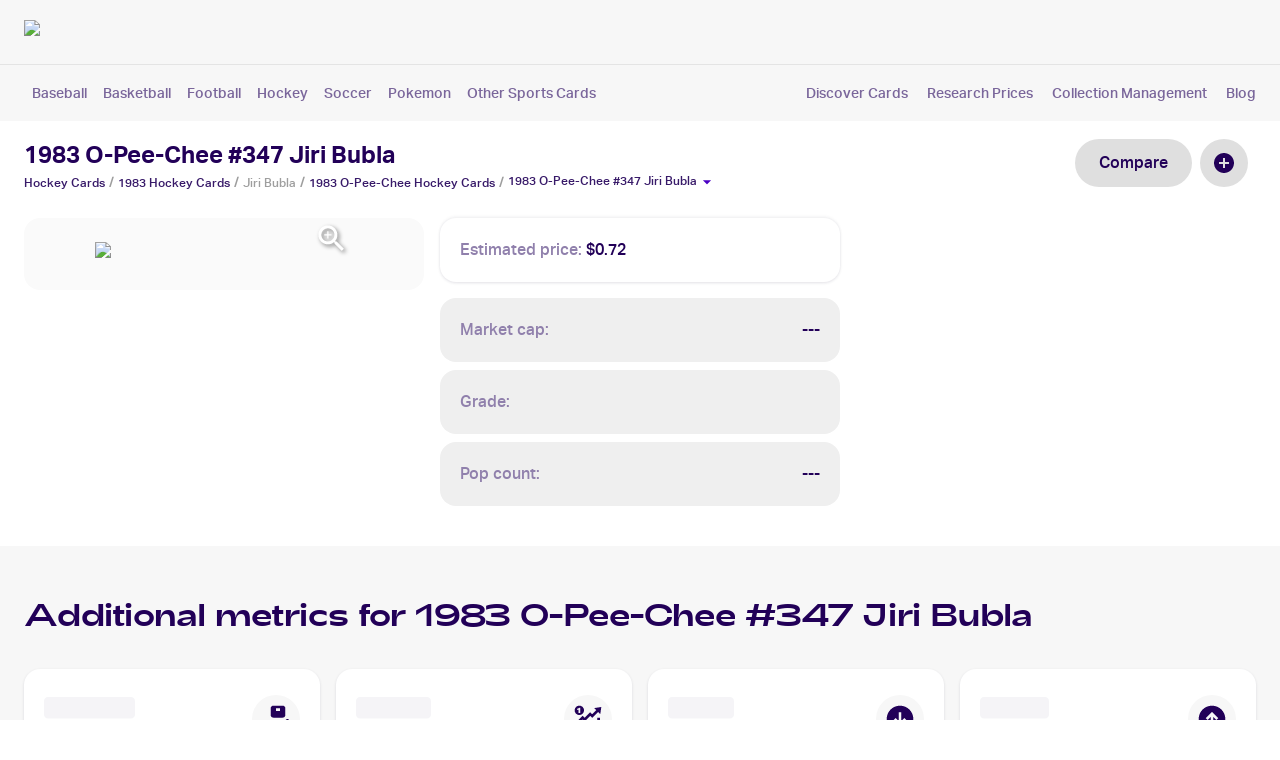

--- FILE ---
content_type: text/html; charset=utf-8
request_url: https://getcardbase.com/1983-o-pee-chee-347-jiri-bubla?grade=ungraded
body_size: 21144
content:
<!DOCTYPE html><html lang="en"><head><meta charSet="utf-8"/><meta name="viewport" content="initial-scale=1, width=device-width"/><link rel="preload" as="image" imageSrcSet="/_next/image?url=https%3A%2F%2Fimages.getcardbase.com%2Fusrngjifr5ee5xxr5bykic641k67&amp;w=256&amp;q=75 1x, /_next/image?url=https%3A%2F%2Fimages.getcardbase.com%2Fusrngjifr5ee5xxr5bykic641k67&amp;w=640&amp;q=75 2x"/><script type="application/ld+json">{"@context":"https://schema.org","@type":"BreadcrumbList","name":"Graded Card Breadcrumbs","itemListElement":[{"@type":"ListItem","position":1,"item":{"@id":"https://getcardbase.com/hockey-cards-6-6","name":"Hockey Cards"}},{"@type":"ListItem","position":2,"item":{"@id":"https://getcardbase.com/hockey-cards/1983","name":"Hockey-1983 Cards"}},{"@type":"ListItem","position":3,"item":{"@id":"https://getcardbase.com/jiri-bubla","name":"Jiri Bubla Cards"}},{"@type":"ListItem","position":4,"item":{"@id":"https://getcardbase.com/1983-o-pee-chee-43587","name":"1983 O-Pee-Chee Hockey "}},{"@type":"ListItem","position":5,"item":{"@id":"https://getcardbase.com/1983-o-pee-chee-347-jiri-bubla?grade=ungraded","name":"1983 O-Pee-Chee #347 Jiri Bubla"}}]}</script><title>1983 O-Pee-Chee #347 Jiri Bubla Value - Hockey | Cardbase</title><meta name="robots" content="noindex,nofollow"/><meta name="description" content="How much is 1983 O-Pee-Chee #347 Jiri Bubla worth? Check the Value of your Hockey Cards for free ▶ Cardbase"/><meta name="twitter:card" content="summary_large_image"/><meta name="twitter:site" content="https://getcardbase.com/1983-o-pee-chee-347-jiri-bubla"/><meta property="og:title" content="1983 O-Pee-Chee #347 Jiri Bubla Value - Hockey"/><meta property="og:description" content="How much is 1983 O-Pee-Chee #347 Jiri Bubla worth? Check the Value of your Hockey Cards for free ▶ Cardbase"/><meta property="og:url" content="https://getcardbase.com/1983-o-pee-chee-347-jiri-bubla"/><meta property="og:image" content="https://images.getcardbase.com/usrngjifr5ee5xxr5bykic641k67"/><meta property="og:image:alt" content="1983 O-Pee-Chee #347 Jiri Bubla"/><meta property="og:image:type" content="image/jpeg"/><meta property="og:image:width" content="200"/><meta property="og:image:height" content="350"/><meta property="og:site_name" content="Cardbase"/><link rel="canonical" href="https://getcardbase.com/1983-o-pee-chee-347-jiri-bubla"/><link rel="preload" as="image" imageSrcSet="/_next/image?url=%2F_next%2Fstatic%2Fmedia%2Fcolor-positive-rgb.abc57c94.png&amp;w=256&amp;q=75 1x, /_next/image?url=%2F_next%2Fstatic%2Fmedia%2Fcolor-positive-rgb.abc57c94.png&amp;w=640&amp;q=75 2x"/><meta name="next-head-count" content="20"/><style data-emotion="mui-style-global 0"></style><style data-emotion="mui-style-global 1kts2ys">html{-webkit-font-smoothing:antialiased;-moz-osx-font-smoothing:grayscale;box-sizing:border-box;-webkit-text-size-adjust:100%;}*,*::before,*::after{box-sizing:inherit;}strong,b{font-weight:700;}body{margin:0;color:#220058;font-family:AktivGrotesk,CanelaLight,GTFAdieu,Roboto;font-weight:400;font-size:1rem;line-height:1.5;background-color:#fff;}@media print{body{background-color:#fff;}}body::backdrop{background-color:#fff;}@font-face{font-family:'AktivGrotesk';font-style:normal;font-display:swap;font-weight:300;src:url(/_next/static/media/aktivgroteskcorp-regular-webfont.36227dce.woff2);}@font-face{font-family:'AktivGrotesk';font-display:swap;font-weight:400;src:url(/_next/static/media/aktivgroteskcorp-medium-webfont.783cf2b4.woff2);}@font-face{font-family:'AktivGrotesk';font-display:swap;font-weight:700;src:url(/_next/static/media/aktivgroteskcorp-bold-webfont.03dc64dc.woff2);}@font-face{font-family:'CanelaLight';font-display:swap;font-weight:300;src:url(/_next/static/media/canela-light-webfont.5982d4cb.woff2);}@font-face{font-family:'GTFAdieu';font-display:swap;font-weight:300;src:url(/_next/static/media/adieu-regular-webfont.efd845c6.woff2);}@font-face{font-family:'Inter';src:url(/_next/static/media/Inter.1cccc37b.ttf);}</style><style data-emotion="mui-style-global animation-c7515d">@-webkit-keyframes animation-c7515d{0%{opacity:1;}50%{opacity:0.4;}100%{opacity:1;}}@keyframes animation-c7515d{0%{opacity:1;}50%{opacity:0.4;}100%{opacity:1;}}</style><style data-emotion="mui-style-global 1prfaxn">@-webkit-keyframes mui-auto-fill{from{display:block;}}@keyframes mui-auto-fill{from{display:block;}}@-webkit-keyframes mui-auto-fill-cancel{from{display:block;}}@keyframes mui-auto-fill-cancel{from{display:block;}}</style><style data-emotion="mui-style 5r6jk4 mlmnxr kalw0y 60hgb7 1ekb41w 1hne0dt 1s663qx laz0nz sptg8i 1085w8z vb6e92 ptmse3 pn4osk 172hr84 1f7ju3d w8b2rq 1t25rld oqr85h 12qnib k008qs 9ez43u 104uo5p 181pju4 yqc3o2 3y77wz pw1aol 1d2aue6 1wxaqej m00si 1x0nutc nhb8h9 1nji3zk 3mf706 em1puq 1cfc7lr 1k33q06 1s3inod bf4kr5 eeen3l b965al qp7zqj 1e4moz3 dvxtzn 79elbk 1rvlp7j vubbuv 9vairm 95g4uk j65ioz mica00 1g58tp2 17m6zvn niai14 1b1jvye 9e6j7t f9nbvy ghlp5b v41j3a 5goz7x 1w72js 3nargb 1p50cwt lvzn3d 1h9xiad 16sqhzu l1bf12 ii0qfa 3zl4c3 1neisxe k54fqq 1cxzoec 1eq9b6f 1ry8ejd 18p1n3l ecu835 sayu3r hhrdba 15kgolf pnxt9h k3enux feqhe6 d1vhwu x5gt59 1nvf7g0 19km2bb 1258r2l ihdtdm raivga k4anp7 1eu73d7 1d3bbye 1ecjdig 1wkwmmc twxawj exi802 1736hxj b3fzjn 1lx0lai 1eoqsmc 17i8o85 ex0kt9">.mui-style-5r6jk4{background-color:#F7F7F7;}.mui-style-mlmnxr{background-color:#fff;color:#220058;-webkit-transition:box-shadow 300ms cubic-bezier(0.4, 0, 0.2, 1) 0ms;transition:box-shadow 300ms cubic-bezier(0.4, 0, 0.2, 1) 0ms;box-shadow:none;border-radius:16px;display:-webkit-box;display:-webkit-flex;display:-ms-flexbox;display:flex;-webkit-flex-direction:column;-ms-flex-direction:column;flex-direction:column;width:100%;box-sizing:border-box;-webkit-flex-shrink:0;-ms-flex-negative:0;flex-shrink:0;position:fixed;z-index:1100;top:0;left:auto;right:0;background-color:#220058;color:#fff;background-color:#F7F7F7;border-radius:0;}@media print{.mui-style-mlmnxr{position:absolute;}}.mui-style-kalw0y{position:relative;display:-webkit-box;display:-webkit-flex;display:-ms-flexbox;display:flex;-webkit-align-items:center;-webkit-box-align:center;-ms-flex-align:center;align-items:center;min-height:56px;}@media (min-width:375px){@media (orientation: landscape){.mui-style-kalw0y{min-height:48px;}}}@media (min-width:600px){.mui-style-kalw0y{min-height:64px;}}.mui-style-60hgb7{display:-webkit-box;display:-webkit-flex;display:-ms-flexbox;display:flex;-webkit-flex-direction:column;-ms-flex-direction:column;flex-direction:column;width:100%;}.mui-style-60hgb7>:not(style)+:not(style){margin:0;margin-top:8px;}.mui-style-1ekb41w{width:100%;margin-left:auto;box-sizing:border-box;margin-right:auto;display:block;padding-left:16px;padding-right:16px;}@media (min-width:600px){.mui-style-1ekb41w{padding-left:24px;padding-right:24px;}}@media (min-width:1536px){.mui-style-1ekb41w{max-width:1536px;}}.mui-style-1hne0dt{display:-webkit-box;display:-webkit-flex;display:-ms-flexbox;display:flex;-webkit-flex-direction:row;-ms-flex-direction:row;flex-direction:row;-webkit-box-pack:justify;-webkit-justify-content:space-between;justify-content:space-between;-webkit-align-items:center;-webkit-box-align:center;-ms-flex-align:center;align-items:center;padding-top:8px;}.mui-style-1s663qx{cursor:pointer;-webkit-text-decoration:none;text-decoration:none;display:inline;}.mui-style-1s663qx :hover p{-webkit-text-decoration:underline;text-decoration:underline;}.mui-style-1s663qx :hover h1{-webkit-text-decoration:underline;text-decoration:underline;}.mui-style-1s663qx :hover h2{-webkit-text-decoration:underline;text-decoration:underline;}.mui-style-1s663qx :hover h3{-webkit-text-decoration:underline;text-decoration:underline;}.mui-style-laz0nz{-webkit-box-flex:1;-webkit-flex-grow:1;-ms-flex-positive:1;flex-grow:1;min-width:250px;max-width:700px;}.mui-style-sptg8i{width:-webkit-max-content;width:-moz-max-content;width:max-content;height:-webkit-max-content;height:-moz-max-content;height:max-content;}.mui-style-1085w8z{display:-webkit-box;display:-webkit-flex;display:-ms-flexbox;display:flex;-webkit-flex-direction:row;-ms-flex-direction:row;flex-direction:row;-webkit-box-pack:end;-ms-flex-pack:end;-webkit-justify-content:flex-end;justify-content:flex-end;-webkit-align-items:center;-webkit-box-align:center;-ms-flex-align:center;align-items:center;min-width:120px;}.mui-style-1085w8z>:not(style)+:not(style){margin:0;margin-left:20px;}.mui-style-vb6e92{display:-webkit-box;display:-webkit-flex;display:-ms-flexbox;display:flex;-webkit-flex-direction:row;-ms-flex-direction:row;flex-direction:row;-webkit-align-items:center;-webkit-box-align:center;-ms-flex-align:center;align-items:center;}.mui-style-vb6e92>:not(style)+:not(style){margin:0;margin-left:8px;}.mui-style-ptmse3{margin:0;font-size:16px;line-height:1.9;letter-spacing:0;font-weight:700;color:#220058;font-family:AktivGrotesk;}.mui-style-pn4osk{display:-webkit-inline-box;display:-webkit-inline-flex;display:-ms-inline-flexbox;display:inline-flex;-webkit-align-items:center;-webkit-box-align:center;-ms-flex-align:center;align-items:center;-webkit-box-pack:center;-ms-flex-pack:center;-webkit-justify-content:center;justify-content:center;position:relative;box-sizing:border-box;-webkit-tap-highlight-color:transparent;background-color:transparent;outline:0;border:0;margin:0;border-radius:0;padding:0;cursor:pointer;-webkit-user-select:none;-moz-user-select:none;-ms-user-select:none;user-select:none;vertical-align:middle;-moz-appearance:none;-webkit-appearance:none;-webkit-text-decoration:none;text-decoration:none;color:inherit;font-family:AktivGrotesk,CanelaLight,GTFAdieu,Roboto;font-weight:500;font-size:0.875rem;line-height:1.75;text-transform:uppercase;min-width:64px;padding:6px 16px;border-radius:4px;-webkit-transition:background-color 250ms cubic-bezier(0.4, 0, 0.2, 1) 0ms,box-shadow 250ms cubic-bezier(0.4, 0, 0.2, 1) 0ms,border-color 250ms cubic-bezier(0.4, 0, 0.2, 1) 0ms,color 250ms cubic-bezier(0.4, 0, 0.2, 1) 0ms;transition:background-color 250ms cubic-bezier(0.4, 0, 0.2, 1) 0ms,box-shadow 250ms cubic-bezier(0.4, 0, 0.2, 1) 0ms,border-color 250ms cubic-bezier(0.4, 0, 0.2, 1) 0ms,color 250ms cubic-bezier(0.4, 0, 0.2, 1) 0ms;color:#fff;background-color:#220058;box-shadow:0px 3px 1px -2px rgba(0,0,0,0.2),0px 2px 2px 0px rgba(0,0,0,0.14),0px 1px 5px 0px rgba(0,0,0,0.12);font-size:16px;border-radius:100px;padding:10px 24px;font-family:AktivGrotesk;font-weight:bold;text-transform:capitalize;color:white!important;padding-top:10px;padding-bottom:10px;}.mui-style-pn4osk::-moz-focus-inner{border-style:none;}.mui-style-pn4osk.Mui-disabled{pointer-events:none;cursor:default;}@media print{.mui-style-pn4osk{-webkit-print-color-adjust:exact;color-adjust:exact;}}.mui-style-pn4osk:hover{-webkit-text-decoration:none;text-decoration:none;background-color:rgb(23, 0, 61);box-shadow:0px 2px 4px -1px rgba(0,0,0,0.2),0px 4px 5px 0px rgba(0,0,0,0.14),0px 1px 10px 0px rgba(0,0,0,0.12);}@media (hover: none){.mui-style-pn4osk:hover{background-color:#220058;}}.mui-style-pn4osk:active{box-shadow:0px 5px 5px -3px rgba(0,0,0,0.2),0px 8px 10px 1px rgba(0,0,0,0.14),0px 3px 14px 2px rgba(0,0,0,0.12);}.mui-style-pn4osk.Mui-focusVisible{box-shadow:0px 3px 5px -1px rgba(0,0,0,0.2),0px 6px 10px 0px rgba(0,0,0,0.14),0px 1px 18px 0px rgba(0,0,0,0.12);}.mui-style-pn4osk.Mui-disabled{color:rgba(0, 0, 0, 0.26);box-shadow:none;background-color:rgba(0, 0, 0, 0.12);}.mui-style-pn4osk:hover{background-color:#4E337A;}.mui-style-172hr84{margin:0;-webkit-flex-shrink:0;-ms-flex-negative:0;flex-shrink:0;border-width:0;border-style:solid;border-color:rgba(0, 0, 0, 0.08);border-bottom-width:thin;}.mui-style-1f7ju3d{padding-bottom:16px;padding-top:8px;}.mui-style-w8b2rq{display:-webkit-box;display:-webkit-flex;display:-ms-flexbox;display:flex;-webkit-flex-direction:row;-ms-flex-direction:row;flex-direction:row;-webkit-box-pack:justify;-webkit-justify-content:space-between;justify-content:space-between;-webkit-align-items:center;-webkit-box-align:center;-ms-flex-align:center;align-items:center;width:100%;}.mui-style-w8b2rq>:not(style)+:not(style){margin:0;margin-left:32px;}.mui-style-1t25rld{overflow:hidden;min-height:48px;-webkit-overflow-scrolling:touch;display:-webkit-box;display:-webkit-flex;display:-ms-flexbox;display:flex;-webkit-align-items:center;-webkit-box-align:center;-ms-flex-align:center;align-items:center;min-height:10px;}@media (max-width:599.95px){.mui-style-1t25rld .MuiTabs-scrollButtons{display:none;}}.mui-style-oqr85h{overflow-x:auto;overflow-y:hidden;scrollbar-width:none;}.mui-style-oqr85h::-webkit-scrollbar{display:none;}.mui-style-12qnib{position:relative;display:inline-block;-webkit-flex:1 1 auto;-ms-flex:1 1 auto;flex:1 1 auto;white-space:nowrap;scrollbar-width:none;overflow-x:auto;overflow-y:hidden;}.mui-style-12qnib::-webkit-scrollbar{display:none;}.mui-style-k008qs{display:-webkit-box;display:-webkit-flex;display:-ms-flexbox;display:flex;}.mui-style-9ez43u{display:-webkit-inline-box;display:-webkit-inline-flex;display:-ms-inline-flexbox;display:inline-flex;-webkit-align-items:center;-webkit-box-align:center;-ms-flex-align:center;align-items:center;-webkit-box-pack:center;-ms-flex-pack:center;-webkit-justify-content:center;justify-content:center;position:relative;box-sizing:border-box;-webkit-tap-highlight-color:transparent;background-color:transparent;outline:0;border:0;margin:0;border-radius:0;padding:0;cursor:pointer;-webkit-user-select:none;-moz-user-select:none;-ms-user-select:none;user-select:none;vertical-align:middle;-moz-appearance:none;-webkit-appearance:none;-webkit-text-decoration:none;text-decoration:none;color:inherit;font-family:AktivGrotesk,CanelaLight,GTFAdieu,Roboto;font-weight:500;font-size:0.875rem;line-height:1.25;text-transform:uppercase;max-width:360px;min-width:90px;position:relative;min-height:48px;-webkit-flex-shrink:0;-ms-flex-negative:0;flex-shrink:0;padding:12px 16px;overflow:hidden;white-space:normal;text-align:center;-webkit-flex-direction:column;-ms-flex-direction:column;flex-direction:column;color:#4B00C4;font-size:14px;cursor:pointer;text-transform:none;padding:0;margin-left:8px;margin-right:8px;min-height:24px;min-width:40px;font-weight:400;color:#7A669B!important;}.mui-style-9ez43u::-moz-focus-inner{border-style:none;}.mui-style-9ez43u.Mui-disabled{pointer-events:none;cursor:default;}@media print{.mui-style-9ez43u{-webkit-print-color-adjust:exact;color-adjust:exact;}}.mui-style-9ez43u.Mui-selected{color:#220058;}.mui-style-9ez43u.Mui-disabled{color:rgba(0, 0, 0, 0.38);}.mui-style-104uo5p{display:-webkit-box;display:-webkit-flex;display:-ms-flexbox;display:flex;-webkit-flex-direction:row;-ms-flex-direction:row;flex-direction:row;-webkit-box-pack:justify;-webkit-justify-content:space-between;justify-content:space-between;margin:0px;}@media (min-width:704px){.mui-style-104uo5p{width:250px;}}@media (min-width:1264px){.mui-style-104uo5p{width:450px;}}.mui-style-181pju4{cursor:pointer;-webkit-text-decoration:none;text-decoration:none;display:inline;color:#7A669B;font-size:14px;}.mui-style-181pju4 :hover p{-webkit-text-decoration:underline;text-decoration:underline;}.mui-style-181pju4 :hover h1{-webkit-text-decoration:underline;text-decoration:underline;}.mui-style-181pju4 :hover h2{-webkit-text-decoration:underline;text-decoration:underline;}.mui-style-181pju4 :hover h3{-webkit-text-decoration:underline;text-decoration:underline;}.mui-style-yqc3o2{height:115px;}.mui-style-3y77wz{background-color:#FFFFFF;width:100%;}.mui-style-pw1aol{padding-top:24px;padding-bottom:40px;}.mui-style-1d2aue6{box-sizing:border-box;display:-webkit-box;display:-webkit-flex;display:-ms-flexbox;display:flex;-webkit-box-flex-wrap:wrap;-webkit-flex-wrap:wrap;-ms-flex-wrap:wrap;flex-wrap:wrap;width:100%;-webkit-flex-direction:row;-ms-flex-direction:row;flex-direction:row;margin-top:-16px;-webkit-box-pack:justify;-webkit-justify-content:space-between;justify-content:space-between;-webkit-align-items:start;-webkit-box-align:start;-ms-flex-align:start;align-items:start;}.mui-style-1d2aue6>.MuiGrid-item{padding-top:16px;}.mui-style-1wxaqej{box-sizing:border-box;margin:0;-webkit-flex-direction:row;-ms-flex-direction:row;flex-direction:row;}.mui-style-m00si{margin:0;font-size:24px;font-family:AktivGrotesk;font-weight:700;font-weight:700;display:block;line-height:1.3;}.mui-style-1x0nutc{margin:0;font-family:AktivGrotesk,CanelaLight,GTFAdieu,Roboto;font-weight:400;font-size:1rem;line-height:1.5;color:#4B00C4;}.mui-style-1x0nutc .MuiBreadcrumbs-separator{font-size:14px;margin-left:4px;margin-right:4px;color:#9E9E9E;-webkit-align-items:end;-webkit-box-align:end;-ms-flex-align:end;align-items:end;}.mui-style-nhb8h9{display:-webkit-box;display:-webkit-flex;display:-ms-flexbox;display:flex;-webkit-box-flex-wrap:wrap;-webkit-flex-wrap:wrap;-ms-flex-wrap:wrap;flex-wrap:wrap;-webkit-align-items:center;-webkit-box-align:center;-ms-flex-align:center;align-items:center;padding:0;margin:0;list-style:none;}.mui-style-1nji3zk{margin:0;font-size:12px;font-family:AktivGrotesk;color:#381A69;}.mui-style-3mf706{display:-webkit-box;display:-webkit-flex;display:-ms-flexbox;display:flex;-webkit-user-select:none;-moz-user-select:none;-ms-user-select:none;user-select:none;margin-left:8px;margin-right:8px;}.mui-style-em1puq{margin:0;font-size:12px;font-family:AktivGrotesk;color:#9E9E9E;}.mui-style-1cfc7lr{display:-webkit-box;display:-webkit-flex;display:-ms-flexbox;display:flex;-webkit-flex-direction:row;-ms-flex-direction:row;flex-direction:row;-webkit-align-items:end;-webkit-box-align:end;-ms-flex-align:end;align-items:end;cursor:pointer;}.mui-style-1k33q06{-webkit-user-select:none;-moz-user-select:none;-ms-user-select:none;user-select:none;width:1em;height:1em;display:inline-block;fill:currentColor;-webkit-flex-shrink:0;-ms-flex-negative:0;flex-shrink:0;-webkit-transition:fill 200ms cubic-bezier(0.4, 0, 0.2, 1) 0ms;transition:fill 200ms cubic-bezier(0.4, 0, 0.2, 1) 0ms;font-size:1.25rem;}.mui-style-1s3inod{display:-webkit-inline-box;display:-webkit-inline-flex;display:-ms-inline-flexbox;display:inline-flex;-webkit-align-items:center;-webkit-box-align:center;-ms-flex-align:center;align-items:center;-webkit-box-pack:center;-ms-flex-pack:center;-webkit-justify-content:center;justify-content:center;position:relative;box-sizing:border-box;-webkit-tap-highlight-color:transparent;background-color:transparent;outline:0;border:0;margin:0;border-radius:0;padding:0;cursor:pointer;-webkit-user-select:none;-moz-user-select:none;-ms-user-select:none;user-select:none;vertical-align:middle;-moz-appearance:none;-webkit-appearance:none;-webkit-text-decoration:none;text-decoration:none;color:inherit;font-family:AktivGrotesk,CanelaLight,GTFAdieu,Roboto;font-weight:500;font-size:0.875rem;line-height:1.75;text-transform:uppercase;min-width:64px;padding:6px 16px;border-radius:4px;-webkit-transition:background-color 250ms cubic-bezier(0.4, 0, 0.2, 1) 0ms,box-shadow 250ms cubic-bezier(0.4, 0, 0.2, 1) 0ms,border-color 250ms cubic-bezier(0.4, 0, 0.2, 1) 0ms,color 250ms cubic-bezier(0.4, 0, 0.2, 1) 0ms;transition:background-color 250ms cubic-bezier(0.4, 0, 0.2, 1) 0ms,box-shadow 250ms cubic-bezier(0.4, 0, 0.2, 1) 0ms,border-color 250ms cubic-bezier(0.4, 0, 0.2, 1) 0ms,color 250ms cubic-bezier(0.4, 0, 0.2, 1) 0ms;box-shadow:0px 3px 1px -2px rgba(0,0,0,0.2),0px 2px 2px 0px rgba(0,0,0,0.14),0px 1px 5px 0px rgba(0,0,0,0.12);box-shadow:none;font-size:16px;border-radius:100px;padding:10px 24px;font-family:AktivGrotesk;font-weight:bold;text-transform:capitalize;color:white!important;font-size:16px;border-radius:100px;padding:10px 24px;font-family:AktivGrotesk;font-weight:normal;text-transform:capitalize;color:#220058!important;background-color:#DFDFDF;}.mui-style-1s3inod::-moz-focus-inner{border-style:none;}.mui-style-1s3inod.Mui-disabled{pointer-events:none;cursor:default;}@media print{.mui-style-1s3inod{-webkit-print-color-adjust:exact;color-adjust:exact;}}.mui-style-1s3inod:hover{-webkit-text-decoration:none;text-decoration:none;box-shadow:0px 2px 4px -1px rgba(0,0,0,0.2),0px 4px 5px 0px rgba(0,0,0,0.14),0px 1px 10px 0px rgba(0,0,0,0.12);}.mui-style-1s3inod:active{box-shadow:0px 5px 5px -3px rgba(0,0,0,0.2),0px 8px 10px 1px rgba(0,0,0,0.14),0px 3px 14px 2px rgba(0,0,0,0.12);}.mui-style-1s3inod.Mui-focusVisible{box-shadow:0px 3px 5px -1px rgba(0,0,0,0.2),0px 6px 10px 0px rgba(0,0,0,0.14),0px 1px 18px 0px rgba(0,0,0,0.12);}.mui-style-1s3inod.Mui-disabled{color:rgba(0, 0, 0, 0.26);box-shadow:none;background-color:rgba(0, 0, 0, 0.12);}.mui-style-1s3inod:hover{box-shadow:none;}.mui-style-1s3inod.Mui-focusVisible{box-shadow:none;}.mui-style-1s3inod:active{box-shadow:none;}.mui-style-1s3inod.Mui-disabled{box-shadow:none;}.mui-style-1s3inod:hover{background-color:#4E337A;}.mui-style-1s3inod:hover{background-color:#EFEFEF;}.mui-style-bf4kr5{display:-webkit-inline-box;display:-webkit-inline-flex;display:-ms-inline-flexbox;display:inline-flex;-webkit-align-items:center;-webkit-box-align:center;-ms-flex-align:center;align-items:center;-webkit-box-pack:center;-ms-flex-pack:center;-webkit-justify-content:center;justify-content:center;position:relative;box-sizing:border-box;-webkit-tap-highlight-color:transparent;background-color:transparent;outline:0;border:0;margin:0;border-radius:0;padding:0;cursor:pointer;-webkit-user-select:none;-moz-user-select:none;-ms-user-select:none;user-select:none;vertical-align:middle;-moz-appearance:none;-webkit-appearance:none;-webkit-text-decoration:none;text-decoration:none;color:inherit;text-align:center;-webkit-flex:0 0 auto;-ms-flex:0 0 auto;flex:0 0 auto;font-size:1.5rem;padding:8px;border-radius:50%;overflow:visible;color:rgba(0, 0, 0, 0.54);-webkit-transition:background-color 150ms cubic-bezier(0.4, 0, 0.2, 1) 0ms;transition:background-color 150ms cubic-bezier(0.4, 0, 0.2, 1) 0ms;padding:12px;font-size:1.75rem;background:#DFDFDF;margin-left:8px;margin-right:8px;}.mui-style-bf4kr5::-moz-focus-inner{border-style:none;}.mui-style-bf4kr5.Mui-disabled{pointer-events:none;cursor:default;}@media print{.mui-style-bf4kr5{-webkit-print-color-adjust:exact;color-adjust:exact;}}.mui-style-bf4kr5:hover{background-color:rgba(0, 0, 0, 0.04);}@media (hover: none){.mui-style-bf4kr5:hover{background-color:transparent;}}.mui-style-bf4kr5.Mui-disabled{background-color:transparent;color:rgba(0, 0, 0, 0.26);}.mui-style-eeen3l{-webkit-user-select:none;-moz-user-select:none;-ms-user-select:none;user-select:none;width:1em;height:1em;display:inline-block;fill:currentColor;-webkit-flex-shrink:0;-ms-flex-negative:0;flex-shrink:0;-webkit-transition:fill 200ms cubic-bezier(0.4, 0, 0.2, 1) 0ms;transition:fill 200ms cubic-bezier(0.4, 0, 0.2, 1) 0ms;font-size:1.5rem;color:#220058;}.mui-style-b965al{box-sizing:border-box;display:-webkit-box;display:-webkit-flex;display:-ms-flexbox;display:flex;-webkit-box-flex-wrap:wrap;-webkit-flex-wrap:wrap;-ms-flex-wrap:wrap;flex-wrap:wrap;width:100%;-webkit-flex-direction:row;-ms-flex-direction:row;flex-direction:row;margin-top:-16px;width:calc(100% + 16px);margin-left:-16px;margin-top:8px;}.mui-style-b965al>.MuiGrid-item{padding-top:16px;}.mui-style-b965al>.MuiGrid-item{padding-left:16px;}.mui-style-qp7zqj{box-sizing:border-box;margin:0;-webkit-flex-direction:row;-ms-flex-direction:row;flex-direction:row;}@media (min-width:375px){.mui-style-qp7zqj{-webkit-flex-basis:100%;-ms-flex-preferred-size:100%;flex-basis:100%;-webkit-box-flex:0;-webkit-flex-grow:0;-ms-flex-positive:0;flex-grow:0;max-width:100%;}}@media (min-width:600px){.mui-style-qp7zqj{-webkit-flex-basis:100%;-ms-flex-preferred-size:100%;flex-basis:100%;-webkit-box-flex:0;-webkit-flex-grow:0;-ms-flex-positive:0;flex-grow:0;max-width:100%;}}@media (min-width:704px){.mui-style-qp7zqj{-webkit-flex-basis:50%;-ms-flex-preferred-size:50%;flex-basis:50%;-webkit-box-flex:0;-webkit-flex-grow:0;-ms-flex-positive:0;flex-grow:0;max-width:50%;}}@media (min-width:1264px){.mui-style-qp7zqj{-webkit-flex-basis:33.333333%;-ms-flex-preferred-size:33.333333%;flex-basis:33.333333%;-webkit-box-flex:0;-webkit-flex-grow:0;-ms-flex-positive:0;flex-grow:0;max-width:33.333333%;}}@media (min-width:1536px){.mui-style-qp7zqj{-webkit-flex-basis:33.333333%;-ms-flex-preferred-size:33.333333%;flex-basis:33.333333%;-webkit-box-flex:0;-webkit-flex-grow:0;-ms-flex-positive:0;flex-grow:0;max-width:33.333333%;}}.mui-style-1e4moz3{position:relative;width:100%;border-radius:16px;background:#FAFAFA;padding:24px;cursor:-webkit-zoom-in;cursor:zoom-in;}.mui-style-dvxtzn{display:-webkit-box;display:-webkit-flex;display:-ms-flexbox;display:flex;-webkit-flex-direction:column;-ms-flex-direction:column;flex-direction:column;-webkit-align-items:center;-webkit-box-align:center;-ms-flex-align:center;align-items:center;}.mui-style-79elbk{position:relative;}.mui-style-1rvlp7j{object-fit:cover;border-radius:1.5px;object-fit:cover;border-radius:6px;}.mui-style-vubbuv{-webkit-user-select:none;-moz-user-select:none;-ms-user-select:none;user-select:none;width:1em;height:1em;display:inline-block;fill:currentColor;-webkit-flex-shrink:0;-ms-flex-negative:0;flex-shrink:0;-webkit-transition:fill 200ms cubic-bezier(0.4, 0, 0.2, 1) 0ms;transition:fill 200ms cubic-bezier(0.4, 0, 0.2, 1) 0ms;font-size:1.5rem;}.mui-style-9vairm{background-color:#fff;color:#220058;-webkit-transition:box-shadow 300ms cubic-bezier(0.4, 0, 0.2, 1) 0ms;transition:box-shadow 300ms cubic-bezier(0.4, 0, 0.2, 1) 0ms;border-radius:4px;box-shadow:0px -2px 3px rgba(18, 0, 47, 0.04),0px 1px 3px rgba(18, 0, 47, 0.12);border-radius:16px;padding:20px;border-radius:16px;margin-bottom:16px;}.mui-style-95g4uk{display:-webkit-box;display:-webkit-flex;display:-ms-flexbox;display:flex;-webkit-flex-direction:row;-ms-flex-direction:row;flex-direction:row;-webkit-box-pack:justify;-webkit-justify-content:space-between;justify-content:space-between;-webkit-align-items:center;-webkit-box-align:center;-ms-flex-align:center;align-items:center;}.mui-style-j65ioz{display:-webkit-box;display:-webkit-flex;display:-ms-flexbox;display:flex;-webkit-flex-direction:row;-ms-flex-direction:row;flex-direction:row;-webkit-box-pack:justify;-webkit-justify-content:space-between;justify-content:space-between;-webkit-align-items:center;-webkit-box-align:center;-ms-flex-align:center;align-items:center;}.mui-style-j65ioz>:not(style)+:not(style){margin:0;margin-left:4px;}.mui-style-mica00{margin:0;font-size:16px;line-height:1.5;font-family:AktivGrotesk;color:#9080AC;}.mui-style-1g58tp2{margin:0;font-size:16px;line-height:1.5;font-family:AktivGrotesk;}.mui-style-17m6zvn{box-sizing:border-box;display:-webkit-box;display:-webkit-flex;display:-ms-flexbox;display:flex;-webkit-box-flex-wrap:wrap;-webkit-flex-wrap:wrap;-ms-flex-wrap:wrap;flex-wrap:wrap;width:100%;-webkit-flex-direction:column;-ms-flex-direction:column;flex-direction:column;margin-top:-8px;}.mui-style-17m6zvn>.MuiGrid-item{max-width:none;}.mui-style-17m6zvn>.MuiGrid-item{padding-top:8px;}.mui-style-niai14{background-color:#fff;color:#220058;-webkit-transition:box-shadow 300ms cubic-bezier(0.4, 0, 0.2, 1) 0ms;transition:box-shadow 300ms cubic-bezier(0.4, 0, 0.2, 1) 0ms;border-radius:4px;box-shadow:none;border-radius:16px;padding:20px;border-radius:16px;background:#EFEFEF;}.mui-style-1b1jvye{box-sizing:border-box;display:-webkit-box;display:-webkit-flex;display:-ms-flexbox;display:flex;-webkit-box-flex-wrap:wrap;-webkit-flex-wrap:wrap;-ms-flex-wrap:wrap;flex-wrap:wrap;width:100%;-webkit-flex-direction:row;-ms-flex-direction:row;flex-direction:row;-webkit-box-pack:justify;-webkit-justify-content:space-between;justify-content:space-between;-webkit-align-items:center;-webkit-box-align:center;-ms-flex-align:center;align-items:center;}.mui-style-9e6j7t{display:-webkit-box;display:-webkit-flex;display:-ms-flexbox;display:flex;-webkit-flex-direction:row;-ms-flex-direction:row;flex-direction:row;-webkit-align-items:center;-webkit-box-align:center;-ms-flex-align:center;align-items:center;}.mui-style-9e6j7t>:not(style)+:not(style){margin:0;margin-left:4px;}.mui-style-f9nbvy{margin:0;font-family:AktivGrotesk,CanelaLight,GTFAdieu,Roboto;font-weight:400;font-size:1rem;line-height:1.5;font-weight:500;}.mui-style-ghlp5b{background-color:#F7F7F7;min-height:80vh;}.mui-style-v41j3a{width:100%;margin-left:auto;box-sizing:border-box;margin-right:auto;display:block;padding-left:16px;padding-right:16px;padding-top:32px;padding-bottom:32px;}@media (min-width:600px){.mui-style-v41j3a{padding-left:24px;padding-right:24px;}}@media (min-width:1536px){.mui-style-v41j3a{max-width:1536px;}}@media (min-width:375px){.mui-style-5goz7x{padding-top:16px;padding-bottom:16px;}}@media (min-width:1264px){.mui-style-5goz7x{padding-top:24px;padding-bottom:24px;}}.mui-style-1w72js{margin:0;font-size:1.5rem;font-family:GTFAdieu;font-weight:400;line-height:1.167;margin-bottom:32px;}@media (min-width:600px){.mui-style-1w72js{font-size:1.7138rem;}}@media (min-width:704px){.mui-style-1w72js{font-size:1.7138rem;}}@media (min-width:1264px){.mui-style-1w72js{font-size:1.928rem;}}.mui-style-3nargb{box-sizing:border-box;display:-webkit-box;display:-webkit-flex;display:-ms-flexbox;display:flex;-webkit-box-flex-wrap:wrap;-webkit-flex-wrap:wrap;-ms-flex-wrap:wrap;flex-wrap:wrap;width:100%;-webkit-flex-direction:row;-ms-flex-direction:row;flex-direction:row;margin-top:-16px;width:calc(100% + 16px);margin-left:-16px;-webkit-align-items:center;-webkit-box-align:center;-ms-flex-align:center;align-items:center;}.mui-style-3nargb>.MuiGrid-item{padding-top:16px;}.mui-style-3nargb>.MuiGrid-item{padding-left:16px;}.mui-style-1p50cwt{box-sizing:border-box;margin:0;-webkit-flex-direction:row;-ms-flex-direction:row;flex-direction:row;}@media (min-width:375px){.mui-style-1p50cwt{-webkit-flex-basis:50%;-ms-flex-preferred-size:50%;flex-basis:50%;-webkit-box-flex:0;-webkit-flex-grow:0;-ms-flex-positive:0;flex-grow:0;max-width:50%;}}@media (min-width:600px){.mui-style-1p50cwt{-webkit-flex-basis:50%;-ms-flex-preferred-size:50%;flex-basis:50%;-webkit-box-flex:0;-webkit-flex-grow:0;-ms-flex-positive:0;flex-grow:0;max-width:50%;}}@media (min-width:704px){.mui-style-1p50cwt{-webkit-flex-basis:50%;-ms-flex-preferred-size:50%;flex-basis:50%;-webkit-box-flex:0;-webkit-flex-grow:0;-ms-flex-positive:0;flex-grow:0;max-width:50%;}}@media (min-width:1264px){.mui-style-1p50cwt{-webkit-flex-basis:25%;-ms-flex-preferred-size:25%;flex-basis:25%;-webkit-box-flex:0;-webkit-flex-grow:0;-ms-flex-positive:0;flex-grow:0;max-width:25%;}}@media (min-width:1536px){.mui-style-1p50cwt{-webkit-flex-basis:25%;-ms-flex-preferred-size:25%;flex-basis:25%;-webkit-box-flex:0;-webkit-flex-grow:0;-ms-flex-positive:0;flex-grow:0;max-width:25%;}}.mui-style-lvzn3d{background-color:#fff;color:#220058;-webkit-transition:box-shadow 300ms cubic-bezier(0.4, 0, 0.2, 1) 0ms;transition:box-shadow 300ms cubic-bezier(0.4, 0, 0.2, 1) 0ms;border-radius:4px;box-shadow:0px 1px 3px rgba(18, 0, 47, 0.12);border-radius:16px;border-radius:16px;padding:20px;}.mui-style-1h9xiad{margin:0;font-size:24px;font-family:AktivGrotesk;font-weight:700;display:block;}.mui-style-16sqhzu{display:block;background-color:rgba(34, 0, 88, 0.11);height:auto;margin-top:0;margin-bottom:0;transform-origin:0 55%;-webkit-transform:scale(1, 0.60);-moz-transform:scale(1, 0.60);-ms-transform:scale(1, 0.60);transform:scale(1, 0.60);border-radius:4px/6.7px;-webkit-animation:animation-c7515d 1.5s ease-in-out 0.5s infinite;animation:animation-c7515d 1.5s ease-in-out 0.5s infinite;}.mui-style-16sqhzu:empty:before{content:"\00a0";}.mui-style-l1bf12{margin:0;font-size:12px;font-family:AktivGrotesk;color:#9080AC;}.mui-style-ii0qfa{width:48px;height:48px;background-color:#F7F7F7;display:-webkit-box;display:-webkit-flex;display:-ms-flexbox;display:flex;-webkit-align-items:center;-webkit-box-align:center;-ms-flex-align:center;align-items:center;-webkit-box-pack:center;-ms-flex-pack:center;-webkit-justify-content:center;justify-content:center;border-radius:400px;}.mui-style-3zl4c3{color:default;}.mui-style-1neisxe{padding-top:16px;padding-bottom:48px;}.mui-style-k54fqq{display:-webkit-box;display:-webkit-flex;display:-ms-flexbox;display:flex;-webkit-flex-direction:row;-ms-flex-direction:row;flex-direction:row;margin-bottom:16px;-webkit-box-pack:justify;-webkit-justify-content:space-between;justify-content:space-between;-webkit-align-items:center;-webkit-box-align:center;-ms-flex-align:center;align-items:center;}.mui-style-1cxzoec{margin:0;font-size:1.5rem;font-family:GTFAdieu;font-weight:400;line-height:1.167;}@media (min-width:600px){.mui-style-1cxzoec{font-size:1.7138rem;}}@media (min-width:704px){.mui-style-1cxzoec{font-size:1.7138rem;}}@media (min-width:1264px){.mui-style-1cxzoec{font-size:1.928rem;}}.mui-style-1eq9b6f{margin:0;font-family:AktivGrotesk,CanelaLight,GTFAdieu,Roboto;font-weight:400;font-size:0.75rem;line-height:1.66;color:#9080AC;}.mui-style-1ry8ejd{margin:0;font-size:16px;line-height:1.5;font-family:AktivGrotesk;color:#4E337A;font-size:16px;}.mui-style-1ry8ejd a{color:#381A69;}.mui-style-1ry8ejd br::after{font-size:13px;}.mui-style-18p1n3l{background-color:#F6F4FA;}.mui-style-ecu835{width:100%;margin-left:auto;box-sizing:border-box;margin-right:auto;display:block;padding-left:16px;padding-right:16px;padding-top:80px;padding-bottom:24px;}@media (min-width:600px){.mui-style-ecu835{padding-left:24px;padding-right:24px;}}@media (min-width:1536px){.mui-style-ecu835{max-width:1536px;}}.mui-style-sayu3r{box-sizing:border-box;display:-webkit-box;display:-webkit-flex;display:-ms-flexbox;display:flex;-webkit-box-flex-wrap:wrap;-webkit-flex-wrap:wrap;-ms-flex-wrap:wrap;flex-wrap:wrap;width:100%;-webkit-flex-direction:row;-ms-flex-direction:row;flex-direction:row;margin-top:-48px;width:calc(100% + 48px);margin-left:-48px;}.mui-style-sayu3r>.MuiGrid-item{padding-top:48px;}.mui-style-sayu3r>.MuiGrid-item{padding-left:48px;}.mui-style-hhrdba{box-sizing:border-box;display:-webkit-box;display:-webkit-flex;display:-ms-flexbox;display:flex;-webkit-box-flex-wrap:wrap;-webkit-flex-wrap:wrap;-ms-flex-wrap:wrap;flex-wrap:wrap;width:100%;margin:0;-webkit-flex-direction:column;-ms-flex-direction:column;flex-direction:column;margin-top:-32px;-webkit-box-pack:justify;-webkit-justify-content:space-between;justify-content:space-between;}.mui-style-hhrdba>.MuiGrid-item{max-width:none;}.mui-style-hhrdba>.MuiGrid-item{padding-top:32px;}@media (min-width:1264px){.mui-style-hhrdba{-webkit-flex-basis:33.333333%;-ms-flex-preferred-size:33.333333%;flex-basis:33.333333%;-webkit-box-flex:0;-webkit-flex-grow:0;-ms-flex-positive:0;flex-grow:0;max-width:33.333333%;}}@media (min-width:1536px){.mui-style-hhrdba{-webkit-flex-basis:33.333333%;-ms-flex-preferred-size:33.333333%;flex-basis:33.333333%;-webkit-box-flex:0;-webkit-flex-grow:0;-ms-flex-positive:0;flex-grow:0;max-width:33.333333%;}}.mui-style-15kgolf{box-sizing:border-box;display:-webkit-box;display:-webkit-flex;display:-ms-flexbox;display:flex;-webkit-box-flex-wrap:wrap;-webkit-flex-wrap:wrap;-ms-flex-wrap:wrap;flex-wrap:wrap;width:100%;margin:0;-webkit-flex-direction:column;-ms-flex-direction:column;flex-direction:column;margin-top:-8px;-webkit-align-items:flex-start;-webkit-box-align:flex-start;-ms-flex-align:flex-start;align-items:flex-start;}.mui-style-15kgolf>.MuiGrid-item{max-width:none;}.mui-style-15kgolf>.MuiGrid-item{padding-top:8px;}.mui-style-pnxt9h{box-sizing:border-box;display:-webkit-box;display:-webkit-flex;display:-ms-flexbox;display:flex;-webkit-box-flex-wrap:wrap;-webkit-flex-wrap:wrap;-ms-flex-wrap:wrap;flex-wrap:wrap;width:100%;margin:0;-webkit-flex-direction:column;-ms-flex-direction:column;flex-direction:column;margin-top:-16px;-webkit-align-items:flex-start;-webkit-box-align:flex-start;-ms-flex-align:flex-start;align-items:flex-start;}.mui-style-pnxt9h>.MuiGrid-item{max-width:none;}.mui-style-pnxt9h>.MuiGrid-item{padding-top:16px;}.mui-style-k3enux{margin:0;font-size:1.125rem;line-height:1.25;font-family:AktivGrotesk;font-weight:400;color:#644D8A;}@media (min-width:600px){.mui-style-k3enux{font-size:1.2rem;}}@media (min-width:704px){.mui-style-k3enux{font-size:1.2rem;}}@media (min-width:1264px){.mui-style-k3enux{font-size:1.2rem;}}.mui-style-feqhe6{display:-webkit-inline-box;display:-webkit-inline-flex;display:-ms-inline-flexbox;display:inline-flex;-webkit-flex-direction:column;-ms-flex-direction:column;flex-direction:column;position:relative;min-width:0;padding:0;margin:0;border:0;vertical-align:top;width:100%;}.mui-style-d1vhwu{font-family:AktivGrotesk,CanelaLight,GTFAdieu,Roboto;font-weight:400;font-size:1rem;line-height:1.4375em;color:#220058;box-sizing:border-box;position:relative;cursor:text;display:-webkit-inline-box;display:-webkit-inline-flex;display:-ms-inline-flexbox;display:inline-flex;-webkit-align-items:center;-webkit-box-align:center;-ms-flex-align:center;align-items:center;width:100%;position:relative;border-radius:4px;padding-right:14px;padding-right:8px;border-radius:100px;font-size:14px;border-width:0;color:#AFAFAF;font-family:AktivGrotesk;background-color:#fff;}.mui-style-d1vhwu.Mui-disabled{color:rgba(0, 0, 0, 0.38);cursor:default;}.mui-style-d1vhwu:hover .MuiOutlinedInput-notchedOutline{border-color:#220058;}@media (hover: none){.mui-style-d1vhwu:hover .MuiOutlinedInput-notchedOutline{border-color:rgba(0, 0, 0, 0.23);}}.mui-style-d1vhwu.Mui-focused .MuiOutlinedInput-notchedOutline{border-color:#220058;border-width:2px;}.mui-style-d1vhwu.Mui-error .MuiOutlinedInput-notchedOutline{border-color:#d32f2f;}.mui-style-d1vhwu.Mui-disabled .MuiOutlinedInput-notchedOutline{border-color:rgba(0, 0, 0, 0.26);}.mui-style-d1vhwu .MuiOutlinedInput-notchedOutline{box-shadow:0px 1px 3px rgba(6, 0, 16, 0.12);}.mui-style-x5gt59{font:inherit;letter-spacing:inherit;color:currentColor;padding:4px 0 5px;border:0;box-sizing:content-box;background:none;height:1.4375em;margin:0;-webkit-tap-highlight-color:transparent;display:block;min-width:0;width:100%;-webkit-animation-name:mui-auto-fill-cancel;animation-name:mui-auto-fill-cancel;-webkit-animation-duration:10ms;animation-duration:10ms;padding:16.5px 14px;padding-right:0;color:#220058;}.mui-style-x5gt59::-webkit-input-placeholder{color:currentColor;opacity:0.42;-webkit-transition:opacity 200ms cubic-bezier(0.4, 0, 0.2, 1) 0ms;transition:opacity 200ms cubic-bezier(0.4, 0, 0.2, 1) 0ms;}.mui-style-x5gt59::-moz-placeholder{color:currentColor;opacity:0.42;-webkit-transition:opacity 200ms cubic-bezier(0.4, 0, 0.2, 1) 0ms;transition:opacity 200ms cubic-bezier(0.4, 0, 0.2, 1) 0ms;}.mui-style-x5gt59:-ms-input-placeholder{color:currentColor;opacity:0.42;-webkit-transition:opacity 200ms cubic-bezier(0.4, 0, 0.2, 1) 0ms;transition:opacity 200ms cubic-bezier(0.4, 0, 0.2, 1) 0ms;}.mui-style-x5gt59::-ms-input-placeholder{color:currentColor;opacity:0.42;-webkit-transition:opacity 200ms cubic-bezier(0.4, 0, 0.2, 1) 0ms;transition:opacity 200ms cubic-bezier(0.4, 0, 0.2, 1) 0ms;}.mui-style-x5gt59:focus{outline:0;}.mui-style-x5gt59:invalid{box-shadow:none;}.mui-style-x5gt59::-webkit-search-decoration{-webkit-appearance:none;}label[data-shrink=false]+.MuiInputBase-formControl .mui-style-x5gt59::-webkit-input-placeholder{opacity:0!important;}label[data-shrink=false]+.MuiInputBase-formControl .mui-style-x5gt59::-moz-placeholder{opacity:0!important;}label[data-shrink=false]+.MuiInputBase-formControl .mui-style-x5gt59:-ms-input-placeholder{opacity:0!important;}label[data-shrink=false]+.MuiInputBase-formControl .mui-style-x5gt59::-ms-input-placeholder{opacity:0!important;}label[data-shrink=false]+.MuiInputBase-formControl .mui-style-x5gt59:focus::-webkit-input-placeholder{opacity:0.42;}label[data-shrink=false]+.MuiInputBase-formControl .mui-style-x5gt59:focus::-moz-placeholder{opacity:0.42;}label[data-shrink=false]+.MuiInputBase-formControl .mui-style-x5gt59:focus:-ms-input-placeholder{opacity:0.42;}label[data-shrink=false]+.MuiInputBase-formControl .mui-style-x5gt59:focus::-ms-input-placeholder{opacity:0.42;}.mui-style-x5gt59.Mui-disabled{opacity:1;-webkit-text-fill-color:rgba(0, 0, 0, 0.38);}.mui-style-x5gt59:-webkit-autofill{-webkit-animation-duration:5000s;animation-duration:5000s;-webkit-animation-name:mui-auto-fill;animation-name:mui-auto-fill;}.mui-style-x5gt59:-webkit-autofill{border-radius:inherit;}.mui-style-x5gt59::-webkit-input-placeholder{font-weight:500;font-size:16px;color:#827B8C;font-family:AktivGrotesk;}.mui-style-x5gt59::-moz-placeholder{font-weight:500;font-size:16px;color:#827B8C;font-family:AktivGrotesk;}.mui-style-x5gt59:-ms-input-placeholder{font-weight:500;font-size:16px;color:#827B8C;font-family:AktivGrotesk;}.mui-style-x5gt59::placeholder{font-weight:500;font-size:16px;color:#827B8C;font-family:AktivGrotesk;}.mui-style-1nvf7g0{display:-webkit-box;display:-webkit-flex;display:-ms-flexbox;display:flex;height:0.01em;max-height:2em;-webkit-align-items:center;-webkit-box-align:center;-ms-flex-align:center;align-items:center;white-space:nowrap;color:rgba(0, 0, 0, 0.54);margin-left:8px;}.mui-style-19km2bb{display:-webkit-inline-box;display:-webkit-inline-flex;display:-ms-inline-flexbox;display:inline-flex;-webkit-align-items:center;-webkit-box-align:center;-ms-flex-align:center;align-items:center;-webkit-box-pack:center;-ms-flex-pack:center;-webkit-justify-content:center;justify-content:center;position:relative;box-sizing:border-box;-webkit-tap-highlight-color:transparent;background-color:transparent;outline:0;border:0;margin:0;border-radius:0;padding:0;cursor:pointer;-webkit-user-select:none;-moz-user-select:none;-ms-user-select:none;user-select:none;vertical-align:middle;-moz-appearance:none;-webkit-appearance:none;-webkit-text-decoration:none;text-decoration:none;color:inherit;font-family:AktivGrotesk,CanelaLight,GTFAdieu,Roboto;font-weight:500;font-size:0.875rem;line-height:1.75;text-transform:uppercase;min-width:64px;padding:6px 16px;border-radius:4px;-webkit-transition:background-color 250ms cubic-bezier(0.4, 0, 0.2, 1) 0ms,box-shadow 250ms cubic-bezier(0.4, 0, 0.2, 1) 0ms,border-color 250ms cubic-bezier(0.4, 0, 0.2, 1) 0ms,color 250ms cubic-bezier(0.4, 0, 0.2, 1) 0ms;transition:background-color 250ms cubic-bezier(0.4, 0, 0.2, 1) 0ms,box-shadow 250ms cubic-bezier(0.4, 0, 0.2, 1) 0ms,border-color 250ms cubic-bezier(0.4, 0, 0.2, 1) 0ms,color 250ms cubic-bezier(0.4, 0, 0.2, 1) 0ms;color:#fff;background-color:#220058;box-shadow:0px 3px 1px -2px rgba(0,0,0,0.2),0px 2px 2px 0px rgba(0,0,0,0.14),0px 1px 5px 0px rgba(0,0,0,0.12);font-size:16px;border-radius:100px;padding:10px 24px;font-family:AktivGrotesk;font-weight:bold;text-transform:capitalize;color:white!important;}.mui-style-19km2bb::-moz-focus-inner{border-style:none;}.mui-style-19km2bb.Mui-disabled{pointer-events:none;cursor:default;}@media print{.mui-style-19km2bb{-webkit-print-color-adjust:exact;color-adjust:exact;}}.mui-style-19km2bb:hover{-webkit-text-decoration:none;text-decoration:none;background-color:rgb(23, 0, 61);box-shadow:0px 2px 4px -1px rgba(0,0,0,0.2),0px 4px 5px 0px rgba(0,0,0,0.14),0px 1px 10px 0px rgba(0,0,0,0.12);}@media (hover: none){.mui-style-19km2bb:hover{background-color:#220058;}}.mui-style-19km2bb:active{box-shadow:0px 5px 5px -3px rgba(0,0,0,0.2),0px 8px 10px 1px rgba(0,0,0,0.14),0px 3px 14px 2px rgba(0,0,0,0.12);}.mui-style-19km2bb.Mui-focusVisible{box-shadow:0px 3px 5px -1px rgba(0,0,0,0.2),0px 6px 10px 0px rgba(0,0,0,0.14),0px 1px 18px 0px rgba(0,0,0,0.12);}.mui-style-19km2bb.Mui-disabled{color:rgba(0, 0, 0, 0.26);box-shadow:none;background-color:rgba(0, 0, 0, 0.12);}.mui-style-19km2bb:hover{background-color:#4E337A;}.mui-style-1258r2l{text-align:left;position:absolute;bottom:0;right:0;top:-5px;left:0;margin:0;padding:0 8px;pointer-events:none;border-radius:inherit;border-style:solid;border-width:1px;overflow:hidden;min-width:0%;border-color:rgba(0, 0, 0, 0.23);border-width:0;border:none;}.mui-style-ihdtdm{float:unset;width:auto;overflow:hidden;padding:0;line-height:11px;-webkit-transition:width 150ms cubic-bezier(0.0, 0, 0.2, 1) 0ms;transition:width 150ms cubic-bezier(0.0, 0, 0.2, 1) 0ms;}.mui-style-raivga{box-sizing:border-box;display:-webkit-box;display:-webkit-flex;display:-ms-flexbox;display:flex;-webkit-box-flex-wrap:wrap;-webkit-flex-wrap:wrap;-ms-flex-wrap:wrap;flex-wrap:wrap;width:100%;margin:0;-webkit-flex-direction:row;-ms-flex-direction:row;flex-direction:row;}@media (min-width:375px){.mui-style-raivga{-webkit-flex-basis:100%;-ms-flex-preferred-size:100%;flex-basis:100%;-webkit-box-flex:0;-webkit-flex-grow:0;-ms-flex-positive:0;flex-grow:0;max-width:100%;}}@media (min-width:600px){.mui-style-raivga{-webkit-flex-basis:100%;-ms-flex-preferred-size:100%;flex-basis:100%;-webkit-box-flex:0;-webkit-flex-grow:0;-ms-flex-positive:0;flex-grow:0;max-width:100%;}}@media (min-width:704px){.mui-style-raivga{-webkit-flex-basis:100%;-ms-flex-preferred-size:100%;flex-basis:100%;-webkit-box-flex:0;-webkit-flex-grow:0;-ms-flex-positive:0;flex-grow:0;max-width:100%;}}@media (min-width:1264px){.mui-style-raivga{-webkit-flex-basis:66.666667%;-ms-flex-preferred-size:66.666667%;flex-basis:66.666667%;-webkit-box-flex:0;-webkit-flex-grow:0;-ms-flex-positive:0;flex-grow:0;max-width:66.666667%;}}@media (min-width:1536px){.mui-style-raivga{-webkit-flex-basis:66.666667%;-ms-flex-preferred-size:66.666667%;flex-basis:66.666667%;-webkit-box-flex:0;-webkit-flex-grow:0;-ms-flex-positive:0;flex-grow:0;max-width:66.666667%;}}.mui-style-k4anp7{box-sizing:border-box;display:-webkit-box;display:-webkit-flex;display:-ms-flexbox;display:flex;-webkit-box-flex-wrap:wrap;-webkit-flex-wrap:wrap;-ms-flex-wrap:wrap;flex-wrap:wrap;width:100%;margin:0;-webkit-flex-direction:row;-ms-flex-direction:row;flex-direction:row;margin-top:-48px;}.mui-style-k4anp7>.MuiGrid-item{padding-top:48px;}@media (min-width:375px){.mui-style-k4anp7{-webkit-box-pack:justify;-webkit-justify-content:space-between;justify-content:space-between;}}@media (min-width:1264px){.mui-style-k4anp7{-webkit-box-pack:end;-ms-flex-pack:end;-webkit-justify-content:flex-end;justify-content:flex-end;}}.mui-style-1eu73d7{box-sizing:border-box;margin:0;-webkit-flex-direction:row;-ms-flex-direction:row;flex-direction:row;}@media (min-width:375px){.mui-style-1eu73d7{-webkit-flex-basis:50%;-ms-flex-preferred-size:50%;flex-basis:50%;-webkit-box-flex:0;-webkit-flex-grow:0;-ms-flex-positive:0;flex-grow:0;max-width:50%;}}@media (min-width:600px){.mui-style-1eu73d7{-webkit-flex-basis:50%;-ms-flex-preferred-size:50%;flex-basis:50%;-webkit-box-flex:0;-webkit-flex-grow:0;-ms-flex-positive:0;flex-grow:0;max-width:50%;}}@media (min-width:704px){.mui-style-1eu73d7{-webkit-flex-basis:25%;-ms-flex-preferred-size:25%;flex-basis:25%;-webkit-box-flex:0;-webkit-flex-grow:0;-ms-flex-positive:0;flex-grow:0;max-width:25%;}}@media (min-width:1264px){.mui-style-1eu73d7{-webkit-flex-basis:25%;-ms-flex-preferred-size:25%;flex-basis:25%;-webkit-box-flex:0;-webkit-flex-grow:0;-ms-flex-positive:0;flex-grow:0;max-width:25%;}}@media (min-width:1536px){.mui-style-1eu73d7{-webkit-flex-basis:25%;-ms-flex-preferred-size:25%;flex-basis:25%;-webkit-box-flex:0;-webkit-flex-grow:0;-ms-flex-positive:0;flex-grow:0;max-width:25%;}}.mui-style-1d3bbye{box-sizing:border-box;display:-webkit-box;display:-webkit-flex;display:-ms-flexbox;display:flex;-webkit-box-flex-wrap:wrap;-webkit-flex-wrap:wrap;-ms-flex-wrap:wrap;flex-wrap:wrap;width:100%;-webkit-flex-direction:row;-ms-flex-direction:row;flex-direction:row;}.mui-style-1ecjdig{margin:0;font-size:1.125rem;line-height:1.25;font-family:AktivGrotesk;font-weight:400;font-weight:700;}@media (min-width:600px){.mui-style-1ecjdig{font-size:1.2rem;}}@media (min-width:704px){.mui-style-1ecjdig{font-size:1.2rem;}}@media (min-width:1264px){.mui-style-1ecjdig{font-size:1.2rem;}}.mui-style-1wkwmmc{box-sizing:border-box;display:-webkit-box;display:-webkit-flex;display:-ms-flexbox;display:flex;-webkit-box-flex-wrap:wrap;-webkit-flex-wrap:wrap;-ms-flex-wrap:wrap;flex-wrap:wrap;width:100%;-webkit-flex-direction:column;-ms-flex-direction:column;flex-direction:column;}.mui-style-1wkwmmc>.MuiGrid-item{max-width:none;}.mui-style-twxawj{box-sizing:border-box;margin:0;-webkit-flex-direction:row;-ms-flex-direction:row;flex-direction:row;margin-top:8px;}.mui-style-exi802{margin:0;font-size:16px;line-height:1.5;font-family:AktivGrotesk;color:#8D8D8D;font-size:14px;}.mui-style-1736hxj{margin:0;-webkit-flex-shrink:0;-ms-flex-negative:0;flex-shrink:0;border-width:0;border-style:solid;border-color:rgba(0, 0, 0, 0.12);border-bottom-width:thin;margin-bottom:24px;margin-top:72px;}.mui-style-b3fzjn{box-sizing:border-box;display:-webkit-box;display:-webkit-flex;display:-ms-flexbox;display:flex;-webkit-box-flex-wrap:wrap;-webkit-flex-wrap:wrap;-ms-flex-wrap:wrap;flex-wrap:wrap;width:100%;-webkit-flex-direction:row;-ms-flex-direction:row;flex-direction:row;margin-top:-32px;-webkit-box-pack:center;-ms-flex-pack:center;-webkit-justify-content:center;justify-content:center;-webkit-flex-direction:column-reverse;-ms-flex-direction:column-reverse;flex-direction:column-reverse;-webkit-align-items:center;-webkit-box-align:center;-ms-flex-align:center;align-items:center;}.mui-style-b3fzjn>.MuiGrid-item{padding-top:32px;}.mui-style-1lx0lai{box-sizing:border-box;margin:0;-webkit-flex-direction:row;-ms-flex-direction:row;flex-direction:row;text-align:center;}.mui-style-1eoqsmc{margin:0;font-size:16px;line-height:1.5;font-family:AktivGrotesk;color:#8D8D8D;}.mui-style-17i8o85{margin:0;font-size:16px;line-height:1.5;font-family:AktivGrotesk;color:#9E9E9E;font-size:12px;}.mui-style-ex0kt9{display:-webkit-box;display:-webkit-flex;display:-ms-flexbox;display:flex;-webkit-flex-direction:column;-ms-flex-direction:column;flex-direction:column;-webkit-box-pack:center;-ms-flex-pack:center;-webkit-justify-content:center;justify-content:center;-webkit-align-items:center;-webkit-box-align:center;-ms-flex-align:center;align-items:center;margin-left:8px;margin-right:8px;width:24px;height:24px;}</style><meta name="theme-color" content="#220058"/><script type="4ae395f8d45ff2c46b8dc89e-text/javascript"></script><meta name="apple-itunes-app" content="app-id=1533404340"/><meta name="p:domain_verify" content="074481c6e763b4875bff679444eb2aa4"/><link rel="shortcut icon" href="/static/images/favicon.svg"/><link rel="alternate" type="application/rss+xml" href="https://https://getcardbase.com/feed/"/><meta charSet="utf-8"/><script type="4ae395f8d45ff2c46b8dc89e-text/javascript">
                (function(t,a,p){t.TapfiliateObject=a;t[a]=t[a]||function(){ (t[a].q=t[a].q||[]).push(arguments)}})(window,'tap');
                tap('create', '26058-baf645', { integration: "javascript" });
                tap('detect');</script><script type="4ae395f8d45ff2c46b8dc89e-text/javascript">
                  (function(w,d,s,l,i){w[l]=w[l]||[];w[l].push({'gtm.start':
                  new Date().getTime(),event:'gtm.js'});var f=d.getElementsByTagName(s)[0],
                  j=d.createElement(s),dl=l!='dataLayer'?'&l='+l:'';j.async=true;j.src=
                  'https://www.googletagmanager.com/gtm.js?id='+i+dl;f.parentNode.insertBefore(j,f);
                  })(window,document,'script','dataLayer','GTM-MM2MPTF');
                </script><script type="4ae395f8d45ff2c46b8dc89e-text/javascript">
                  window.dataLayer = window.dataLayer || [];
                  function gtag(){dataLayer.push(arguments);}
                  gtag('js', new Date());

                  gtag('config', 'G-L2VJ2PZC9E', {
                    page_path: window.location.pathname,
                  });
                </script><script type="4ae395f8d45ff2c46b8dc89e-text/javascript">
                  window.fbAsyncInit = function() {
                  FB.init({
                  appId: 305257340548848,
                  autoLogAppEvents: true,
                  xfbml: true,
                  version: 'v12.0'
                  });
                }</script><link rel="preload" href="/_next/static/css/05bacdee6560038c.css" as="style"/><link rel="stylesheet" href="/_next/static/css/05bacdee6560038c.css" data-n-g=""/><link rel="preload" href="/_next/static/css/6b7a5699782de28e.css" as="style"/><link rel="stylesheet" href="/_next/static/css/6b7a5699782de28e.css" data-n-p=""/><noscript data-n-css=""></noscript><script defer="" nomodule="" src="/_next/static/chunks/polyfills-c67a75d1b6f99dc8.js" type="4ae395f8d45ff2c46b8dc89e-text/javascript"></script><script defer="" src="/_next/static/chunks/7808.c612ecb70faf88a8.js" type="4ae395f8d45ff2c46b8dc89e-text/javascript"></script><script defer="" src="/_next/static/chunks/9590-8313f81195e03e53.js" type="4ae395f8d45ff2c46b8dc89e-text/javascript"></script><script defer="" src="/_next/static/chunks/933.6e3e85fadf5a9377.js" type="4ae395f8d45ff2c46b8dc89e-text/javascript"></script><script defer="" src="/_next/static/chunks/7407.cf403ba8f9dc6cf5.js" type="4ae395f8d45ff2c46b8dc89e-text/javascript"></script><script defer="" src="/_next/static/chunks/8975.983cdd6be4a4f122.js" type="4ae395f8d45ff2c46b8dc89e-text/javascript"></script><script src="/_next/static/chunks/webpack-edd2b04e00cbf373.js" defer="" type="4ae395f8d45ff2c46b8dc89e-text/javascript"></script><script src="/_next/static/chunks/framework-5b6e38a1d5bfa614.js" defer="" type="4ae395f8d45ff2c46b8dc89e-text/javascript"></script><script src="/_next/static/chunks/main-c3392ff93379f06d.js" defer="" type="4ae395f8d45ff2c46b8dc89e-text/javascript"></script><script src="/_next/static/chunks/pages/_app-e7f6f8fef1b3e6ed.js" defer="" type="4ae395f8d45ff2c46b8dc89e-text/javascript"></script><script src="/_next/static/chunks/1362-5844984779634812.js" defer="" type="4ae395f8d45ff2c46b8dc89e-text/javascript"></script><script src="/_next/static/chunks/7918-b93ef45444c44b3f.js" defer="" type="4ae395f8d45ff2c46b8dc89e-text/javascript"></script><script src="/_next/static/chunks/7333-88b5811395ab4fda.js" defer="" type="4ae395f8d45ff2c46b8dc89e-text/javascript"></script><script src="/_next/static/chunks/9707-c582c89ae31706ca.js" defer="" type="4ae395f8d45ff2c46b8dc89e-text/javascript"></script><script src="/_next/static/chunks/1023-d955f87d527ac436.js" defer="" type="4ae395f8d45ff2c46b8dc89e-text/javascript"></script><script src="/_next/static/chunks/243-e38464f9193a908c.js" defer="" type="4ae395f8d45ff2c46b8dc89e-text/javascript"></script><script src="/_next/static/chunks/7646-66cb08d4ae3a7e4b.js" defer="" type="4ae395f8d45ff2c46b8dc89e-text/javascript"></script><script src="/_next/static/chunks/8679-6900e70c96c503aa.js" defer="" type="4ae395f8d45ff2c46b8dc89e-text/javascript"></script><script src="/_next/static/chunks/9767-cc79de137dd44ed5.js" defer="" type="4ae395f8d45ff2c46b8dc89e-text/javascript"></script><script src="/_next/static/chunks/8143-7aff82beb541b367.js" defer="" type="4ae395f8d45ff2c46b8dc89e-text/javascript"></script><script src="/_next/static/chunks/3865-6e5815a1a1dbcbba.js" defer="" type="4ae395f8d45ff2c46b8dc89e-text/javascript"></script><script src="/_next/static/chunks/9679-bcb75f9b2d993b4e.js" defer="" type="4ae395f8d45ff2c46b8dc89e-text/javascript"></script><script src="/_next/static/chunks/8687-b870fad7ed1de506.js" defer="" type="4ae395f8d45ff2c46b8dc89e-text/javascript"></script><script src="/_next/static/chunks/719-c29946a328ecdfe5.js" defer="" type="4ae395f8d45ff2c46b8dc89e-text/javascript"></script><script src="/_next/static/chunks/7915-0e32e7106139356c.js" defer="" type="4ae395f8d45ff2c46b8dc89e-text/javascript"></script><script src="/_next/static/chunks/1027-d281ab61f50abf9d.js" defer="" type="4ae395f8d45ff2c46b8dc89e-text/javascript"></script><script src="/_next/static/chunks/6261-381ab7e259faab72.js" defer="" type="4ae395f8d45ff2c46b8dc89e-text/javascript"></script><script src="/_next/static/chunks/7741-3876d6b52f0770b1.js" defer="" type="4ae395f8d45ff2c46b8dc89e-text/javascript"></script><script src="/_next/static/chunks/9924-959cccdefab9d0f6.js" defer="" type="4ae395f8d45ff2c46b8dc89e-text/javascript"></script><script src="/_next/static/chunks/6094-0c6dd61aaf44f1f3.js" defer="" type="4ae395f8d45ff2c46b8dc89e-text/javascript"></script><script src="/_next/static/chunks/4421-f902b9d86a596ae9.js" defer="" type="4ae395f8d45ff2c46b8dc89e-text/javascript"></script><script src="/_next/static/chunks/4902-fe80c6348e7786dc.js" defer="" type="4ae395f8d45ff2c46b8dc89e-text/javascript"></script><script src="/_next/static/chunks/pages/%5B...path%5D-19bf1bbc74785c94.js" defer="" type="4ae395f8d45ff2c46b8dc89e-text/javascript"></script><script src="/_next/static/yawlMoykx0PpR_znUgqX_/_buildManifest.js" defer="" type="4ae395f8d45ff2c46b8dc89e-text/javascript"></script><script src="/_next/static/yawlMoykx0PpR_znUgqX_/_ssgManifest.js" defer="" type="4ae395f8d45ff2c46b8dc89e-text/javascript"></script></head><body><div id="__next"><div class="MuiBox-root mui-style-5r6jk4"><div class="MuiBox-root mui-style-0"><header class="MuiPaper-root MuiPaper-elevation MuiPaper-elevation0 MuiAppBar-root MuiAppBar-colorPrimary MuiAppBar-positionFixed mui-fixed mui-style-mlmnxr"><div class="MuiToolbar-root MuiToolbar-regular mui-style-kalw0y"><div class="MuiStack-root mui-style-60hgb7"><div class="MuiContainer-root MuiContainer-maxWidthXl mui-style-1ekb41w"><div class="MuiStack-root mui-style-1hne0dt"><a style="text-decoration:none" href="/"><div class="MuiBox-root mui-style-1s663qx"><img alt="Logo" srcSet="/_next/image?url=%2F_next%2Fstatic%2Fmedia%2Fcolor-positive-rgb.abc57c94.png&amp;w=256&amp;q=75 1x, /_next/image?url=%2F_next%2Fstatic%2Fmedia%2Fcolor-positive-rgb.abc57c94.png&amp;w=640&amp;q=75 2x" src="/_next/image?url=%2F_next%2Fstatic%2Fmedia%2Fcolor-positive-rgb.abc57c94.png&amp;w=640&amp;q=75" width="195" height="32" decoding="async" data-nimg="1" style="color:transparent"/></div></a><div class="MuiBox-root mui-style-laz0nz"><div class="MuiBox-root mui-style-0" style="opacity:0;visibility:hidden"><div class="MuiBox-root mui-style-sptg8i"></div></div></div><div class="MuiStack-root mui-style-1085w8z"><div class="MuiStack-root mui-style-vb6e92" style="opacity:0;visibility:hidden"><a style="text-decoration:none" href="/1983-o-pee-chee-347-jiri-bubla?grade=ungraded&amp;session=create"><div class="MuiBox-root mui-style-1s663qx"><span class="MuiTypography-root MuiTypography-headerLink mui-style-ptmse3">Login</span></div></a><a style="text-decoration:none" href="/1983-o-pee-chee-347-jiri-bubla?grade=ungraded&amp;session=registration"><div class="MuiBox-root mui-style-1s663qx"><button class="MuiButtonBase-root MuiButton-root MuiButton-contained MuiButton-containedPrimary MuiButton-sizeMedium MuiButton-containedSizeMedium MuiButton-root MuiButton-contained MuiButton-containedPrimary MuiButton-sizeMedium MuiButton-containedSizeMedium mui-style-pn4osk" tabindex="0" type="button">Sign Up</button></div></a></div></div></div></div><hr class="MuiDivider-root MuiDivider-fullWidth MuiDivider-light mui-style-172hr84"/><div class="MuiBox-root mui-style-1f7ju3d"><div class="MuiContainer-root MuiContainer-maxWidthXl mui-style-1ekb41w"><div class="MuiStack-root mui-style-w8b2rq"><div class="MuiTabs-root mui-style-1t25rld"><div style="width:99px;height:99px;position:absolute;top:-9999px;overflow:scroll" class="MuiTabs-scrollableX MuiTabs-hideScrollbar mui-style-oqr85h"></div><div class="MuiTabs-scroller MuiTabs-hideScrollbar MuiTabs-scrollableX mui-style-12qnib" style="overflow:hidden;margin-bottom:0"><div aria-label="Categories" class="MuiTabs-flexContainer mui-style-k008qs" role="tablist"><a class="MuiButtonBase-root MuiTab-root MuiTab-textColorPrimary  mui-style-9ez43u" tabindex="0" role="tab" aria-selected="false" id="0" prefetch="false" href="/baseball-cards">Baseball</a><a class="MuiButtonBase-root MuiTab-root MuiTab-textColorPrimary  mui-style-9ez43u" tabindex="-1" role="tab" aria-selected="false" id="1" prefetch="false" href="/basketball-cards">Basketball</a><a class="MuiButtonBase-root MuiTab-root MuiTab-textColorPrimary  mui-style-9ez43u" tabindex="-1" role="tab" aria-selected="false" id="2" prefetch="false" href="/football-cards">Football</a><a class="MuiButtonBase-root MuiTab-root MuiTab-textColorPrimary  mui-style-9ez43u" tabindex="-1" role="tab" aria-selected="false" id="3" prefetch="false" href="/hockey-cards">Hockey</a><a class="MuiButtonBase-root MuiTab-root MuiTab-textColorPrimary  mui-style-9ez43u" tabindex="-1" role="tab" aria-selected="false" id="4" prefetch="false" href="/soccer-cards">Soccer</a><a class="MuiButtonBase-root MuiTab-root MuiTab-textColorPrimary  mui-style-9ez43u" tabindex="-1" role="tab" aria-selected="false" id="5" prefetch="false" href="/pokemon-cards">Pokemon</a><button class="MuiButtonBase-root MuiTab-root MuiTab-textColorPrimary  mui-style-9ez43u" tabindex="-1" type="button" role="tab" aria-selected="false" prefetch="false">Other Sports Cards</button></div></div></div><div class="MuiStack-root mui-style-104uo5p"><a style="text-decoration:none" href="/discover"><div class="MuiBox-root mui-style-181pju4">Discover Cards</div></a><a style="text-decoration:none" href="/discover?items_types=sold"><div class="MuiBox-root mui-style-181pju4">Research Prices</div></a><a style="text-decoration:none" href="/collection"><div class="MuiBox-root mui-style-181pju4">Collection Management</div></a><a style="text-decoration:none" href="/blog"><div class="MuiBox-root mui-style-181pju4">Blog</div></a></div></div></div></div></div></div></header><div class="MuiBox-root mui-style-yqc3o2"></div></div></div><div class="MuiBox-root mui-style-3y77wz"><div class="MuiContainer-root MuiContainer-maxWidthXl mui-style-1ekb41w"><div class="MuiBox-root mui-style-pw1aol"><div class="MuiGrid-root MuiGrid-container mui-style-1d2aue6"><div class="MuiGrid-root MuiGrid-item mui-style-1wxaqej"><h1 class="MuiTypography-root MuiTypography-h4Bold mui-style-m00si">1983 O-Pee-Chee #347 Jiri Bubla</h1><nav class="MuiTypography-root MuiTypography-body1 MuiBreadcrumbs-root mui-style-1x0nutc" aria-label="breadcrumb"><ol class="MuiBreadcrumbs-ol mui-style-nhb8h9"><li class="MuiBreadcrumbs-li"><a style="text-decoration:none" href="/hockey-cards-6-6"><div class="MuiBox-root mui-style-1s663qx"><span class="MuiTypography-root MuiTypography-p2 mui-style-1nji3zk">Hockey<!-- --> Cards</span></div></a></li><li aria-hidden="true" class="MuiBreadcrumbs-separator mui-style-3mf706">/</li><li class="MuiBreadcrumbs-li"><a style="text-decoration:none" href="/hockey-cards/1983"><div class="MuiBox-root mui-style-1s663qx"><span class="MuiTypography-root MuiTypography-p2 mui-style-1nji3zk">1983 Hockey<!-- --> Cards</span></div></a></li><li aria-hidden="true" class="MuiBreadcrumbs-separator mui-style-3mf706">/</li><li class="MuiBreadcrumbs-li"><span class="MuiTypography-root MuiTypography-p2 mui-style-em1puq">Jiri Bubla</span></li><li aria-hidden="true" class="MuiBreadcrumbs-separator mui-style-3mf706">/</li><li class="MuiBreadcrumbs-li"><a style="text-decoration:none" href="/1983-o-pee-chee-43587"><div class="MuiBox-root mui-style-1s663qx"><span class="MuiTypography-root MuiTypography-p2 mui-style-1nji3zk">1983 O-Pee-Chee<!-- --> <!-- -->Hockey <!-- --> Cards</span></div></a></li><li aria-hidden="true" class="MuiBreadcrumbs-separator mui-style-3mf706">/</li><li class="MuiBreadcrumbs-li"><div class="MuiStack-root mui-style-1cfc7lr"><span class="MuiTypography-root MuiTypography-p2 mui-style-1nji3zk">1983 O-Pee-Chee #347 Jiri Bubla</span><svg class="MuiSvgIcon-root MuiSvgIcon-fontSizeSmall mui-style-1k33q06" focusable="false" aria-hidden="true" viewBox="0 0 24 24" data-testid="ArrowDropDownIcon"><path d="m7 10 5 5 5-5z"></path></svg></div></li></ol></nav></div><div class="MuiGrid-root MuiGrid-item mui-style-1wxaqej"><button class="MuiButtonBase-root MuiButton-root MuiButton-contained MuiButton-containedGrey MuiButton-sizeMedium MuiButton-containedSizeMedium MuiButton-disableElevation MuiButton-root MuiButton-contained MuiButton-containedGrey MuiButton-sizeMedium MuiButton-containedSizeMedium MuiButton-disableElevation mui-style-1s3inod" tabindex="0" type="button">Compare</button><button class="MuiButtonBase-root MuiIconButton-root MuiIconButton-sizeLarge mui-style-bf4kr5" tabindex="0" type="button"><svg class="MuiSvgIcon-root MuiSvgIcon-colorPrimary MuiSvgIcon-fontSizeMedium mui-style-eeen3l" focusable="false" aria-hidden="true" viewBox="0 0 24 24" data-testid="AddCircleIcon"><path d="M12 2C6.48 2 2 6.48 2 12s4.48 10 10 10 10-4.48 10-10S17.52 2 12 2zm5 11h-4v4h-2v-4H7v-2h4V7h2v4h4v2z"></path></svg></button></div></div><div class="MuiGrid-root MuiGrid-container MuiGrid-spacing-xs-2 mui-style-b965al"><div class="MuiGrid-root MuiGrid-item MuiGrid-grid-xs-12 MuiGrid-grid-md-6 MuiGrid-grid-lg-4 mui-style-qp7zqj"><div class="MuiBox-root mui-style-1e4moz3"><div class="MuiStack-root mui-style-dvxtzn"><div class="MuiBox-root mui-style-79elbk"><img alt="1983 O-Pee-Chee #347 Jiri Bubla" srcSet="/_next/image?url=https%3A%2F%2Fimages.getcardbase.com%2Fusrngjifr5ee5xxr5bykic641k67&amp;w=256&amp;q=75 1x, /_next/image?url=https%3A%2F%2Fimages.getcardbase.com%2Fusrngjifr5ee5xxr5bykic641k67&amp;w=640&amp;q=75 2x" src="/_next/image?url=https%3A%2F%2Fimages.getcardbase.com%2Fusrngjifr5ee5xxr5bykic641k67&amp;w=640&amp;q=75" width="212" height="297" decoding="async" data-nimg="1" class="mui-style-1rvlp7j" style="color:transparent;background-size:cover;background-position:50% 50%;background-repeat:no-repeat;background-image:url(&quot;data:image/svg+xml;charset=utf-8,%3Csvg xmlns=&#x27;http%3A//www.w3.org/2000/svg&#x27; viewBox=&#x27;0 0 212 297&#x27;%3E%3Cfilter id=&#x27;b&#x27; color-interpolation-filters=&#x27;sRGB&#x27;%3E%3CfeGaussianBlur stdDeviation=&#x27;20&#x27;/%3E%3C/filter%3E%3Cimage preserveAspectRatio=&#x27;none&#x27; filter=&#x27;url(%23b)&#x27; x=&#x27;0&#x27; y=&#x27;0&#x27; height=&#x27;100%25&#x27; width=&#x27;100%25&#x27; href=&#x27;/static/images/placeholders/gradedCard.svg&#x27;/%3E%3C/svg%3E&quot;)"/><svg class="MuiSvgIcon-root MuiSvgIcon-fontSizeMedium mui-style-vubbuv" focusable="false" aria-hidden="true" viewBox="0 0 24 24" data-testid="ZoomInIcon" style="width:35px;height:35px;display:block;color:white;position:absolute;bottom:10px;right:5px;filter:drop-shadow(2px 2px 2px rgba(0, 0, 0, 0.5))"><path d="M15.5 14h-.79l-.28-.27C15.41 12.59 16 11.11 16 9.5 16 5.91 13.09 3 9.5 3S3 5.91 3 9.5 5.91 16 9.5 16c1.61 0 3.09-.59 4.23-1.57l.27.28v.79l5 4.99L20.49 19l-4.99-5zm-6 0C7.01 14 5 11.99 5 9.5S7.01 5 9.5 5 14 7.01 14 9.5 11.99 14 9.5 14z"></path><path d="M12 10h-2v2H9v-2H7V9h2V7h1v2h2v1z"></path></svg></div></div></div></div><div class="MuiGrid-root MuiGrid-item MuiGrid-grid-xs-12 MuiGrid-grid-md-6 MuiGrid-grid-lg-4 mui-style-qp7zqj"><div class="MuiPaper-root MuiPaper-elevation MuiPaper-rounded MuiPaper-elevation26 mui-style-9vairm"><div class="MuiStack-root mui-style-95g4uk"><div class="MuiStack-root mui-style-j65ioz"><span class="MuiTypography-root MuiTypography-p mui-style-mica00">Estimated price:</span><span class="MuiTypography-root MuiTypography-p mui-style-1g58tp2">$0.72</span></div></div></div><div class="MuiGrid-root MuiGrid-container MuiGrid-direction-xs-column mui-style-17m6zvn"><div class="MuiGrid-root MuiGrid-item mui-style-1wxaqej"><div class="MuiPaper-root MuiPaper-elevation MuiPaper-rounded MuiPaper-elevation0 mui-style-niai14"><div class="MuiGrid-root MuiGrid-container mui-style-1b1jvye"><div class="MuiStack-root mui-style-9e6j7t"><span class="MuiTypography-root MuiTypography-p mui-style-mica00">Market cap:</span></div><div class="MuiTypography-root MuiTypography-body1 mui-style-f9nbvy">---</div></div></div></div><div class="MuiGrid-root MuiGrid-item mui-style-1wxaqej"><div class="MuiPaper-root MuiPaper-elevation MuiPaper-rounded MuiPaper-elevation0 mui-style-niai14"><div class="MuiGrid-root MuiGrid-container mui-style-1b1jvye"><div class="MuiStack-root mui-style-9e6j7t"><span class="MuiTypography-root MuiTypography-p mui-style-mica00">Grade:</span></div><div class="MuiTypography-root MuiTypography-body1 mui-style-f9nbvy"></div></div></div></div><div class="MuiGrid-root MuiGrid-item mui-style-1wxaqej"><div class="MuiPaper-root MuiPaper-elevation MuiPaper-rounded MuiPaper-elevation0 mui-style-niai14"><div class="MuiGrid-root MuiGrid-container mui-style-1b1jvye"><div class="MuiStack-root mui-style-9e6j7t"><span class="MuiTypography-root MuiTypography-p mui-style-mica00">Pop count:</span></div><div class="MuiTypography-root MuiTypography-body1 mui-style-f9nbvy">---</div></div></div></div></div></div><div class="MuiGrid-root MuiGrid-item MuiGrid-grid-xs-12 MuiGrid-grid-md-6 MuiGrid-grid-lg-4 mui-style-qp7zqj"><div class="lazyload-wrapper "><div class="lazyload-placeholder"></div></div></div></div></div></div></div><div class="MuiBox-root mui-style-ghlp5b"><div class="MuiContainer-root MuiContainer-maxWidthXl mui-style-v41j3a"><div class="MuiBox-root mui-style-5goz7x"><h2 class="MuiTypography-root MuiTypography-h3 mui-style-1w72js">Additional metrics for <!-- -->1983 O-Pee-Chee #347 Jiri Bubla</h2><div class="MuiGrid-root MuiGrid-container MuiGrid-spacing-xs-2 mui-style-3nargb"><div class="MuiGrid-root MuiGrid-item MuiGrid-grid-xs-6 MuiGrid-grid-sm-6 MuiGrid-grid-md-6 MuiGrid-grid-lg-3 mui-style-1p50cwt"><div class="MuiPaper-root MuiPaper-elevation MuiPaper-rounded MuiPaper-elevation25 mui-style-lvzn3d"><div class="MuiGrid-root MuiGrid-container mui-style-1b1jvye"><div class="MuiGrid-root MuiGrid-item mui-style-1wxaqej"><span class="MuiTypography-root MuiTypography-h4Bold mui-style-1h9xiad"><span class="MuiSkeleton-root MuiSkeleton-text MuiSkeleton-pulse mui-style-16sqhzu"></span></span><span class="MuiTypography-root MuiTypography-p2 mui-style-l1bf12">Number of sales</span></div><div class="MuiGrid-root MuiGrid-item mui-style-1wxaqej"><div class="MuiBox-root mui-style-ii0qfa"><svg width="28" height="28" viewBox="0 0 28 28" fill="none" xmlns="http://www.w3.org/2000/svg"><path d="M11.3334 0.666748C9.86275 0.666748 8.66675 1.86275 8.66675 3.33341L8.66675 10.0001C8.66675 11.4707 9.86275 12.6667 11.3334 12.6667L20.6667 12.6667C22.1374 12.6667 23.3334 11.4707 23.3334 10.0001V3.33341C23.3334 1.86275 22.1374 0.666748 20.6667 0.666748L11.3334 0.666748ZM14.0001 3.33341L18.0001 3.33341V6.00008L14.0001 6.00008V3.33341ZM25.448 14.0001C24.9653 14.0001 24.4827 14.1842 24.1147 14.5522L18.0001 20.6667H12.6667C12.2987 20.6667 12.0001 20.3681 12.0001 20.0001C12.0001 19.6321 12.2987 19.3334 12.6667 19.3334H15.3334C16.8067 19.3334 18.0001 18.1401 18.0001 16.6667V15.3334L9.54175 15.3334C8.12708 15.3334 6.77091 15.8946 5.77091 16.8959L0.666748 22.0001L6.00008 27.3334L8.66675 24.6667L18.2292 24.6667C18.9359 24.6667 19.6147 24.3855 20.1147 23.8855L26.7813 17.2188C27.5173 16.4828 27.5173 15.2882 26.7813 14.5522C26.4133 14.1842 25.9307 14.0001 25.448 14.0001Z" fill="#220058"></path></svg></div></div></div></div></div><div class="MuiGrid-root MuiGrid-item MuiGrid-grid-xs-6 MuiGrid-grid-sm-6 MuiGrid-grid-md-6 MuiGrid-grid-lg-3 mui-style-1p50cwt"><div class="MuiPaper-root MuiPaper-elevation MuiPaper-rounded MuiPaper-elevation25 mui-style-lvzn3d"><div class="MuiGrid-root MuiGrid-container mui-style-1b1jvye"><div class="MuiGrid-root MuiGrid-item mui-style-1wxaqej"><span class="MuiTypography-root MuiTypography-h4Bold mui-style-1h9xiad"><span class="MuiSkeleton-root MuiSkeleton-text MuiSkeleton-pulse mui-style-16sqhzu"></span></span><span class="MuiTypography-root MuiTypography-p2 mui-style-l1bf12">Sales Volume</span></div><div class="MuiGrid-root MuiGrid-item mui-style-1wxaqej"><div class="MuiBox-root mui-style-ii0qfa"><svg width="28" height="28" viewBox="0 0 28 28" fill="none" xmlns="http://www.w3.org/2000/svg"><path d="M5.33341 0.666748C2.75608 0.666748 0.666748 2.75608 0.666748 5.33342C0.666748 7.91075 2.75608 10.0001 5.33341 10.0001C7.91075 10.0001 10.0001 7.91075 10.0001 5.33342C10.0001 2.75608 7.91075 0.666748 5.33341 0.666748ZM27.3334 2.00008L20.2657 3.06779L22.323 5.12508L18.2371 9.21102L16.0912 7.2006L10.6563 12.7709L8.67716 10.7917L2.40373 16.9376L4.27091 18.8412L8.65633 14.5417L10.6772 16.5626L16.1746 10.9324L18.297 12.922L24.2084 7.0105L26.2657 9.06779L27.3334 2.00008ZM5.86466 2.66675H6.20581L6.20581 8.00008H4.39331L4.39331 4.67717L3.33341 5.08602L3.33341 3.70321L5.86466 2.66675ZM23.3334 12.6667V27.3334H26.0001V12.6667H23.3334ZM18.0001 15.3334V27.3334H20.6667V15.3334H18.0001ZM12.6667 18.0001V27.3334H15.3334V18.0001H12.6667ZM7.33341 20.6667L7.33341 27.3334H10.0001V20.6667H7.33341ZM2.00008 23.3334L2.00008 27.3334H4.66675L4.66675 23.3334H2.00008Z" fill="#220058"></path></svg></div></div></div></div></div><div class="MuiGrid-root MuiGrid-item MuiGrid-grid-xs-6 MuiGrid-grid-sm-6 MuiGrid-grid-md-6 MuiGrid-grid-lg-3 mui-style-1p50cwt"><div class="MuiPaper-root MuiPaper-elevation MuiPaper-rounded MuiPaper-elevation25 mui-style-lvzn3d"><div class="MuiGrid-root MuiGrid-container mui-style-1b1jvye"><div class="MuiGrid-root MuiGrid-item mui-style-1wxaqej"><span class="MuiTypography-root MuiTypography-h4Bold mui-style-1h9xiad"><span class="MuiSkeleton-root MuiSkeleton-text MuiSkeleton-pulse mui-style-16sqhzu"></span></span><span class="MuiTypography-root MuiTypography-p2 mui-style-l1bf12">Lowest sale</span></div><div class="MuiGrid-root MuiGrid-item mui-style-1wxaqej"><div class="MuiBox-root mui-style-ii0qfa"><svg width="28" height="28" viewBox="0 0 28 28" fill="none" xmlns="http://www.w3.org/2000/svg"><path d="M0.666589 13.9999C0.666588 21.3639 6.63592 27.3333 13.9999 27.3333C21.3639 27.3333 27.3333 21.3639 27.3333 13.9999C27.3333 6.63592 21.3639 0.666583 13.9999 0.666583C6.63592 0.666582 0.66659 6.63592 0.666589 13.9999ZM15.3333 7.33325L15.3333 16.1146L18.3906 13.0573L20.2759 14.9426L13.9999 21.2186L7.72392 14.9426L9.60925 13.0573L12.6666 16.1146L12.6666 7.33325L15.3333 7.33325Z" fill="#220058"></path></svg></div></div></div></div></div><div class="MuiGrid-root MuiGrid-item MuiGrid-grid-xs-6 MuiGrid-grid-sm-6 MuiGrid-grid-md-6 MuiGrid-grid-lg-3 mui-style-1p50cwt"><div class="MuiPaper-root MuiPaper-elevation MuiPaper-rounded MuiPaper-elevation25 mui-style-lvzn3d"><div class="MuiGrid-root MuiGrid-container mui-style-1b1jvye"><div class="MuiGrid-root MuiGrid-item mui-style-1wxaqej"><span class="MuiTypography-root MuiTypography-h4Bold mui-style-1h9xiad"><span class="MuiSkeleton-root MuiSkeleton-text MuiSkeleton-pulse mui-style-16sqhzu"></span></span><span class="MuiTypography-root MuiTypography-p2 mui-style-l1bf12">Highest sale</span></div><div class="MuiGrid-root MuiGrid-item mui-style-1wxaqej"><div class="MuiBox-root mui-style-ii0qfa"><svg width="28" height="28" viewBox="0 0 28 28" fill="none" xmlns="http://www.w3.org/2000/svg"><path d="M27.3334 14.0001C27.3334 6.63608 21.3641 0.666748 14.0001 0.666748C6.63608 0.666748 0.666748 6.63608 0.666748 14.0001C0.666748 21.3641 6.63608 27.3334 14.0001 27.3334C21.3641 27.3334 27.3334 21.3641 27.3334 14.0001ZM12.6667 20.6667V11.8854L9.60941 14.9427L7.72408 13.0574L14.0001 6.78141L20.2761 13.0574L18.3907 14.9427L15.3334 11.8854V20.6667L12.6667 20.6667Z" fill="#220058"></path></svg></div></div></div></div></div><div class="MuiGrid-root MuiGrid-item MuiGrid-grid-xs-6 MuiGrid-grid-sm-6 MuiGrid-grid-md-6 MuiGrid-grid-lg-3 mui-style-1p50cwt"><div class="MuiPaper-root MuiPaper-elevation MuiPaper-rounded MuiPaper-elevation25 mui-style-lvzn3d"><div class="MuiGrid-root MuiGrid-container mui-style-1b1jvye"><div class="MuiGrid-root MuiGrid-item mui-style-1wxaqej"><span class="MuiTypography-root MuiTypography-h4Bold mui-style-1h9xiad"><div class="MuiBox-root mui-style-3zl4c3"><span class="MuiSkeleton-root MuiSkeleton-text MuiSkeleton-pulse mui-style-16sqhzu"></span></div></span><span class="MuiTypography-root MuiTypography-p2 mui-style-l1bf12">Price change in $</span></div><div class="MuiGrid-root MuiGrid-item mui-style-1wxaqej"><div class="MuiBox-root mui-style-ii0qfa"><svg width="28" height="28" viewBox="0 0 28 28" fill="none" xmlns="http://www.w3.org/2000/svg"><path d="M14.0001 0.666748C10.33 0.666748 6.99261 2.16451 4.57821 4.57821L2.00008 2.00008L2.00008 8.66675L8.66675 8.66675L6.46102 6.46102C8.39212 4.52804 11.0538 3.33341 14.0001 3.33341C19.8927 3.33341 24.6667 8.10745 24.6667 14.0001H27.3334C27.3334 6.66072 21.3394 0.666748 14.0001 0.666748ZM13.6173 5.46623L13.6173 7.36987C13.1653 7.42721 10.6355 7.90508 10.6355 10.9584C10.6355 15.4131 15.2475 14.0932 15.2475 17.0652C15.2475 18.5532 14.2846 18.5886 14.0886 18.5886C13.91 18.5886 12.7371 18.6837 12.7371 16.4063H10.2162C10.2162 20.2623 13.0138 20.5704 13.4298 20.6277V22.4011H14.7657V20.6277C15.2164 20.5717 17.7657 20.151 17.7657 17.047C17.7657 12.7736 13.1551 13.5915 13.1537 10.9688C13.1537 9.46617 13.9803 9.41935 14.1589 9.41935C14.4856 9.41935 15.2631 9.70848 15.2631 11.5391L17.7839 11.5391C17.7839 8.03648 15.389 7.49027 14.961 7.40894L14.961 5.46623L13.6173 5.46623ZM0.666748 14.0001C0.666748 21.3394 6.66072 27.3334 14.0001 27.3334C17.6702 27.3334 21.0076 25.8357 23.422 23.422L26.0001 26.0001V19.3334H19.3334L21.5391 21.5391C19.608 23.4721 16.9464 24.6667 14.0001 24.6667C8.10744 24.6667 3.33341 19.8927 3.33341 14.0001H0.666748Z" fill="#220058"></path></svg></div></div></div></div></div><div class="MuiGrid-root MuiGrid-item MuiGrid-grid-xs-6 MuiGrid-grid-sm-6 MuiGrid-grid-md-6 MuiGrid-grid-lg-3 mui-style-1p50cwt"><div class="MuiPaper-root MuiPaper-elevation MuiPaper-rounded MuiPaper-elevation25 mui-style-lvzn3d"><div class="MuiGrid-root MuiGrid-container mui-style-1b1jvye"><div class="MuiGrid-root MuiGrid-item mui-style-1wxaqej"><span class="MuiTypography-root MuiTypography-h4Bold mui-style-1h9xiad"><div class="MuiBox-root mui-style-3zl4c3"><span class="MuiSkeleton-root MuiSkeleton-text MuiSkeleton-pulse mui-style-16sqhzu"></span></div></span><span class="MuiTypography-root MuiTypography-p2 mui-style-l1bf12">Price change in %</span></div><div class="MuiGrid-root MuiGrid-item mui-style-1wxaqej"><div class="MuiBox-root mui-style-ii0qfa"><svg width="28" height="28" viewBox="0 0 28 28" fill="none" xmlns="http://www.w3.org/2000/svg"><path d="M3.33341 0.666748L3.33341 7.33342L10.0001 7.33342L7.91675 5.25008C9.64234 4.04726 11.7307 3.33341 14.0001 3.33341C19.9076 3.33341 24.6667 8.09253 24.6667 14.0001H27.3334C27.3334 6.65164 21.3485 0.666748 14.0001 0.666748C11.0044 0.666748 8.22893 1.65965 6.00008 3.33341L3.33341 0.666748ZM17.2032 8.06779L9.198 18.7319L10.797 19.9324L18.8022 9.26831L17.2032 8.06779ZM10.6667 8.66675C9.56275 8.66675 8.66675 9.56275 8.66675 10.6667C8.66675 11.7707 9.56275 12.6667 10.6667 12.6667C11.7707 12.6667 12.6667 11.7707 12.6667 10.6667C12.6667 9.56275 11.7707 8.66675 10.6667 8.66675ZM0.666748 14.0001C0.666748 21.3485 6.65164 27.3334 14.0001 27.3334C16.9958 27.3334 19.7712 26.3405 22.0001 24.6667L24.6667 27.3334V20.6667H18.0001L20.0834 22.7501C18.3578 23.9529 16.2694 24.6667 14.0001 24.6667C8.09253 24.6667 3.33341 19.9076 3.33341 14.0001H0.666748ZM17.3334 15.3334C16.2294 15.3334 15.3334 16.2294 15.3334 17.3334C15.3334 18.4374 16.2294 19.3334 17.3334 19.3334C18.4374 19.3334 19.3334 18.4374 19.3334 17.3334C19.3334 16.2294 18.4374 15.3334 17.3334 15.3334Z" fill="#220058"></path></svg></div></div></div></div></div><div class="MuiGrid-root MuiGrid-item MuiGrid-grid-xs-6 MuiGrid-grid-sm-6 MuiGrid-grid-md-6 MuiGrid-grid-lg-3 mui-style-1p50cwt"><div class="MuiPaper-root MuiPaper-elevation MuiPaper-rounded MuiPaper-elevation25 mui-style-lvzn3d"><div class="MuiGrid-root MuiGrid-container mui-style-1b1jvye"><div class="MuiGrid-root MuiGrid-item mui-style-1wxaqej"><span class="MuiTypography-root MuiTypography-h4Bold mui-style-1h9xiad"><span class="MuiSkeleton-root MuiSkeleton-text MuiSkeleton-pulse mui-style-16sqhzu"></span></span><span class="MuiTypography-root MuiTypography-p2 mui-style-l1bf12">Average sale price</span></div><div class="MuiGrid-root MuiGrid-item mui-style-1wxaqej"><div class="MuiBox-root mui-style-ii0qfa"><svg width="28" height="28" viewBox="0 0 28 28" fill="none" xmlns="http://www.w3.org/2000/svg"><path d="M8.66675 0.666748C4.25008 0.666748 0.666748 4.25008 0.666748 8.66675C0.666748 12.7345 3.69279 16.0782 7.62508 16.5834L16.5834 7.62508C16.0782 3.69279 12.7345 0.666748 8.66675 0.666748ZM25.1667 0.916748L23.2917 2.83341L25.1667 4.70842L27.0834 2.83341L25.1667 0.916748ZM6.00008 4.66675L11.3334 4.66675V6.00008H7.33341V7.33342H8.66675C10.1355 7.34904 11.349 8.573 11.3334 10.0417C11.3178 11.5105 10.1355 12.6824 8.66675 12.6667L6.00008 12.6667L6.00008 11.3334L8.66675 11.3334C9.40112 11.3438 9.98967 10.7345 10.0001 10.0001C10.0105 9.26571 9.40112 8.67717 8.66675 8.66675H6.00008V4.66675ZM21.4167 4.70842L19.5417 6.58342L21.4167 8.45842L23.2917 6.58342L21.4167 4.70842ZM17.6251 8.45842L15.7501 10.3751L17.6251 12.2501L19.5417 10.3751L17.6251 8.45842ZM20.3751 11.4167L11.4167 20.3751C11.922 24.3074 15.2657 27.3334 19.3334 27.3334C23.7501 27.3334 27.3334 23.7501 27.3334 19.3334C27.3334 15.2657 24.3074 11.922 20.3751 11.4167ZM13.8751 12.2501L12.0001 14.1251L13.8751 16.0417L15.7501 14.1251L13.8751 12.2501ZM19.3334 15.3334H20.6667V23.3334H19.3334V17.0001L16.6667 19.3334L15.7917 18.3334L19.3334 15.3334ZM10.0834 16.0001L8.20841 17.9167L10.0834 19.7917L11.9584 17.9167L10.0834 16.0001ZM6.33341 19.7917L4.45841 21.6667L6.33341 23.5417L8.20841 21.6667L6.33341 19.7917ZM2.54175 23.5417L0.666748 25.4584L2.54175 27.3334L4.45841 25.4584L2.54175 23.5417Z" fill="#220058"></path></svg></div></div></div></div></div><div class="MuiGrid-root MuiGrid-item MuiGrid-grid-xs-6 MuiGrid-grid-sm-6 MuiGrid-grid-md-6 MuiGrid-grid-lg-3 mui-style-1p50cwt"><div class="MuiPaper-root MuiPaper-elevation MuiPaper-rounded MuiPaper-elevation25 mui-style-lvzn3d"><div class="MuiGrid-root MuiGrid-container mui-style-1b1jvye"><div class="MuiGrid-root MuiGrid-item mui-style-1wxaqej"><span class="MuiTypography-root MuiTypography-h4Bold mui-style-1h9xiad"><span class="MuiSkeleton-root MuiSkeleton-text MuiSkeleton-pulse mui-style-16sqhzu"></span></span><span class="MuiTypography-root MuiTypography-p2 mui-style-l1bf12">Most recent sale</span></div><div class="MuiGrid-root MuiGrid-item mui-style-1wxaqej"><div class="MuiBox-root mui-style-ii0qfa"><svg width="28" height="28" viewBox="0 0 28 28" fill="none" xmlns="http://www.w3.org/2000/svg"><path d="M14.0001 0.666748C9.29325 0.666748 5.16689 3.11189 2.79435 6.79435L0.666748 4.66675L0.666748 11.3334H7.33341L4.73966 8.73967C6.5734 5.51496 10.0259 3.33341 14.0001 3.33341C19.8907 3.33341 24.6667 8.10941 24.6667 14.0001C24.6667 19.8907 19.8907 24.6667 14.0001 24.6667C13.2054 24.6667 12.4152 24.5797 11.6485 24.4063L11.0626 27.0079C12.0212 27.2239 13.0094 27.3334 14.0001 27.3334C21.3641 27.3334 27.3334 21.3641 27.3334 14.0001C27.3334 6.63608 21.3641 0.666748 14.0001 0.666748ZM13.6173 6.00008V7.43758C13.1653 7.49492 10.6355 7.97019 10.6355 11.0235C10.6355 15.4782 15.2475 14.1609 15.2475 17.1329C15.2475 18.6209 14.2846 18.6563 14.0886 18.6563C13.91 18.6563 12.7371 18.7514 12.7371 16.474H10.2162C10.2162 20.33 13.0138 20.6355 13.4298 20.6928V22.0001H14.7657V20.6928C15.2164 20.6368 17.7657 20.2187 17.7657 17.1147C17.7657 12.84 13.1551 13.6579 13.1537 11.0365C13.1537 9.53387 13.9803 9.48706 14.1589 9.48706C14.4856 9.48706 15.2631 9.77358 15.2631 11.6042H17.7839C17.7839 8.10158 15.389 7.55537 14.961 7.47404V6.00008H13.6173ZM0.666748 14.0001L0.669352 14.211C0.684019 15.2004 0.808477 16.186 1.03914 17.1407L3.63289 16.5183C3.44756 15.7543 3.34802 14.9627 3.33602 14.1694L3.33341 14.0001H0.666748ZM4.43758 18.7371L2.04956 19.9246C2.48956 20.8059 3.02712 21.6436 3.65112 22.4089L5.71883 20.7266C5.22016 20.1133 4.78958 19.4437 4.43758 18.7371ZM7.40633 22.3855L5.75529 24.4792C6.53262 25.0912 7.37637 25.6177 8.26571 26.0417L9.41414 23.6355C8.70214 23.2955 8.02766 22.8748 7.40633 22.3855Z" fill="#220058"></path></svg></div></div></div></div></div></div></div><div class="MuiBox-root mui-style-1neisxe"><div class="MuiStack-root mui-style-k54fqq"><h3 class="MuiTypography-root MuiTypography-h3 mui-style-1cxzoec">About 1983 O-Pee-Chee #347 Jiri Bubla</h3><span class="MuiTypography-root MuiTypography-caption mui-style-1eq9b6f">Updated at <!-- -->June 28, 2024</span></div><span class="MuiTypography-root MuiTypography-p mui-style-1ry8ejd">1983 O-Pee-Chee #347 Jiri Bubla is part of the <a target="_blank" rel="" href="https://getcardbase.com/1983-o-pee-chee-43587">1983 O-Pee-Chee Hockey-set</a> and was released in 1983. <br><br> We update the values of 1983 O-Pee-Chee #347 Jiri Bubla on a daily base, so you always get fresh data and can see how much your 1983 O-Pee-Chee #347 Jiri Bubla card is worth money. We estimate the price due to 16 sales prices in our database history. If you want more detailed information about the value of 1983 O-Pee-Chee #347 Jiri Bubla you can adjust the grade and see the worth of any grade for this Hockey card. Our Hot Deals section shows you cards that are cheaper as the value we estimate for Jiri Bubla cards. <br><br> You can also see the change of value for 1983 O-Pee-Chee #347 Jiri Bubla in our graph. The higher the grade and the lower the pop count, the more value a card might have. Like this you can find the best prices and have a good idea about how much 1983 O-Pee-Chee #347 Jiri Bubla is really worth.</span></div></div></div><div class="MuiBox-root mui-style-18p1n3l"><div class="MuiContainer-root MuiContainer-maxWidthXl mui-style-ecu835"><div class="MuiGrid-root MuiGrid-container MuiGrid-spacing-xs-6 mui-style-sayu3r"><div class="MuiGrid-root MuiGrid-container MuiGrid-item MuiGrid-direction-xs-column MuiGrid-grid-lg-4 mui-style-hhrdba"><div class="MuiGrid-root MuiGrid-container MuiGrid-item MuiGrid-direction-xs-column mui-style-15kgolf"><img alt="Logo" srcSet="/_next/image?url=%2F_next%2Fstatic%2Fmedia%2Fcolor-positive-rgb.abc57c94.png&amp;w=256&amp;q=75 1x, /_next/image?url=%2F_next%2Fstatic%2Fmedia%2Fcolor-positive-rgb.abc57c94.png&amp;w=640&amp;q=75 2x" src="/_next/image?url=%2F_next%2Fstatic%2Fmedia%2Fcolor-positive-rgb.abc57c94.png&amp;w=640&amp;q=75" width="195" height="32" decoding="async" data-nimg="1" style="color:transparent"/></div><div class="MuiGrid-root MuiGrid-container MuiGrid-item MuiGrid-direction-xs-column mui-style-pnxt9h"><div class="MuiGrid-root MuiGrid-item mui-style-1wxaqej"><h5 class="MuiTypography-root MuiTypography-h5 mui-style-k3enux">Sign up and receive personalized deals for your next collectible.</h5></div><div class="MuiGrid-root MuiGrid-item mui-style-1wxaqej"><div class="MuiFormControl-root MuiFormControl-fullWidth MuiTextField-root mui-style-feqhe6"><div variant="white" class="MuiInputBase-root MuiOutlinedInput-root MuiInputBase-colorPrimary MuiInputBase-fullWidth MuiInputBase-formControl MuiInputBase-adornedEnd mui-style-d1vhwu"><input aria-invalid="false" id=":R5aj6ia6:" placeholder="Your Email" type="text" class="MuiInputBase-input MuiOutlinedInput-input MuiInputBase-inputAdornedEnd mui-style-x5gt59"/><div class="MuiInputAdornment-root MuiInputAdornment-positionEnd MuiInputAdornment-outlined MuiInputAdornment-sizeMedium mui-style-1nvf7g0"><button class="MuiButtonBase-root MuiButton-root MuiButton-contained MuiButton-containedPrimary MuiButton-sizeMedium MuiButton-containedSizeMedium MuiButton-root MuiButton-contained MuiButton-containedPrimary MuiButton-sizeMedium MuiButton-containedSizeMedium mui-style-19km2bb" tabindex="0" type="button">Sign Up</button></div><fieldset aria-hidden="true" class="MuiOutlinedInput-notchedOutline mui-style-1258r2l"><legend class="mui-style-ihdtdm"><span class="notranslate">​</span></legend></fieldset></div></div></div></div></div><div class="MuiGrid-root MuiGrid-container MuiGrid-item MuiGrid-grid-xs-12 MuiGrid-grid-sm-12 MuiGrid-grid-lg-8 mui-style-raivga"><div class="MuiGrid-root MuiGrid-container MuiGrid-item mui-style-k4anp7"><div class="MuiGrid-root MuiGrid-item MuiGrid-grid-xs-6 MuiGrid-grid-sm-6 MuiGrid-grid-md-3 MuiGrid-grid-lg-3 mui-style-1eu73d7"><div class="MuiGrid-root MuiGrid-container mui-style-1d3bbye"><h5 class="MuiTypography-root MuiTypography-h5 mui-style-1ecjdig">Explore</h5><div class="MuiGrid-root MuiGrid-container MuiGrid-direction-xs-column mui-style-1wkwmmc"><a style="text-decoration:none" href="/discover"><div class="MuiBox-root mui-style-1s663qx"><div class="MuiGrid-root MuiGrid-item mui-style-twxawj"><p class="MuiTypography-root MuiTypography-p mui-style-exi802">Discover</p></div></div></a><a style="text-decoration:none" href="/collection"><div class="MuiBox-root mui-style-1s663qx"><div class="MuiGrid-root MuiGrid-item mui-style-twxawj"><p class="MuiTypography-root MuiTypography-p mui-style-exi802">Collections</p></div></div></a><a style="text-decoration:none" href="/register"><div class="MuiBox-root mui-style-1s663qx"><div class="MuiGrid-root MuiGrid-item mui-style-twxawj"><p class="MuiTypography-root MuiTypography-p mui-style-exi802">Register</p></div></div></a><a style="text-decoration:none" href="/sets"><div class="MuiBox-root mui-style-1s663qx"><div class="MuiGrid-root MuiGrid-item mui-style-twxawj"><p class="MuiTypography-root MuiTypography-p mui-style-exi802">Sets</p></div></div></a><a style="text-decoration:none" href="/years"><div class="MuiBox-root mui-style-1s663qx"><div class="MuiGrid-root MuiGrid-item mui-style-twxawj"><p class="MuiTypography-root MuiTypography-p mui-style-exi802">Years</p></div></div></a><a style="text-decoration:none" href="/app"><div class="MuiBox-root mui-style-1s663qx"><div class="MuiGrid-root MuiGrid-item mui-style-twxawj"><p class="MuiTypography-root MuiTypography-p mui-style-exi802">App</p></div></div></a><a style="text-decoration:none" href="/blog"><div class="MuiBox-root mui-style-1s663qx"><div class="MuiGrid-root MuiGrid-item mui-style-twxawj"><p class="MuiTypography-root MuiTypography-p mui-style-exi802">Blog</p></div></div></a><a style="text-decoration:none" href="https://apps.apple.com/us/app/cardbase-sports-cards-tracker/id1533404340"><div class="MuiBox-root mui-style-1s663qx" target="_blank"><div class="MuiGrid-root MuiGrid-item mui-style-twxawj"><p class="MuiTypography-root MuiTypography-p mui-style-exi802">iOS App</p></div></div></a><a style="text-decoration:none" href="https://play.google.com/store/apps/details?id=com.buchdeals.cardbase&amp;hl=ru&amp;gl=US"><div class="MuiBox-root mui-style-1s663qx" target="_blank"><div class="MuiGrid-root MuiGrid-item mui-style-twxawj"><p class="MuiTypography-root MuiTypography-p mui-style-exi802">Android App</p></div></div></a></div></div></div><div class="MuiGrid-root MuiGrid-item MuiGrid-grid-xs-6 MuiGrid-grid-sm-6 MuiGrid-grid-md-3 MuiGrid-grid-lg-3 mui-style-1eu73d7"><div class="MuiGrid-root MuiGrid-container mui-style-1d3bbye"><h5 class="MuiTypography-root MuiTypography-h5 mui-style-1ecjdig">Legal</h5><div class="MuiGrid-root MuiGrid-container MuiGrid-direction-xs-column mui-style-1wkwmmc"><a style="text-decoration:none" href="/terms-conditions"><div class="MuiBox-root mui-style-1s663qx"><div class="MuiGrid-root MuiGrid-item mui-style-twxawj"><p class="MuiTypography-root MuiTypography-p mui-style-exi802">Terms of Service</p></div></div></a><a style="text-decoration:none" href="/privacy"><div class="MuiBox-root mui-style-1s663qx"><div class="MuiGrid-root MuiGrid-item mui-style-twxawj"><p class="MuiTypography-root MuiTypography-p mui-style-exi802">Privacy Policy</p></div></div></a></div></div></div><div class="MuiGrid-root MuiGrid-item MuiGrid-grid-xs-6 MuiGrid-grid-sm-6 MuiGrid-grid-md-3 MuiGrid-grid-lg-3 mui-style-1eu73d7"><div class="MuiGrid-root MuiGrid-container mui-style-1d3bbye"><h5 class="MuiTypography-root MuiTypography-h5 mui-style-1ecjdig">Cardbase Apps</h5><div class="MuiGrid-root MuiGrid-container MuiGrid-direction-xs-column mui-style-1wkwmmc"><a style="text-decoration:none" href="https://apps.apple.com/us/app/cardbase-sports-cards-tracker/id1533404340"><div class="MuiBox-root mui-style-1s663qx" target="_blank"><div class="MuiGrid-root MuiGrid-item mui-style-twxawj"><img alt="Download our IOS app" srcSet="/_next/image?url=%2Fimages%2Fstores%2Fapp-store.png&amp;w=128&amp;q=75 1x, /_next/image?url=%2Fimages%2Fstores%2Fapp-store.png&amp;w=256&amp;q=75 2x" src="/_next/image?url=%2Fimages%2Fstores%2Fapp-store.png&amp;w=256&amp;q=75" width="128" height="38" decoding="async" data-nimg="1" loading="lazy" style="color:transparent"/><p class="MuiTypography-root MuiTypography-p mui-style-exi802"></p></div></div></a><a style="text-decoration:none" href="https://play.google.com/store/apps/details?id=com.buchdeals.cardbase"><div class="MuiBox-root mui-style-1s663qx" target="_blank"><div class="MuiGrid-root MuiGrid-item mui-style-twxawj"><img alt="Download our Android app" srcSet="/_next/image?url=%2Fimages%2Fstores%2Fgoogle-play.png&amp;w=128&amp;q=75 1x, /_next/image?url=%2Fimages%2Fstores%2Fgoogle-play.png&amp;w=256&amp;q=75 2x" src="/_next/image?url=%2Fimages%2Fstores%2Fgoogle-play.png&amp;w=256&amp;q=75" width="128" height="38" decoding="async" data-nimg="1" loading="lazy" style="color:transparent"/><p class="MuiTypography-root MuiTypography-p mui-style-exi802"></p></div></div></a></div></div></div></div></div></div><hr class="MuiDivider-root MuiDivider-fullWidth mui-style-1736hxj"/><div class="MuiGrid-root MuiGrid-container mui-style-b3fzjn"><div class="MuiGrid-root MuiGrid-item mui-style-1lx0lai"><span class="MuiTypography-root MuiTypography-p mui-style-1eoqsmc">© Collectbase, Inc. All Rights Reserved</span><p class="MuiTypography-root MuiTypography-p mui-style-17i8o85">When you click on links to various merchants on this site and make a purchase, this can result in this site earning a commission. Affiliate programs and affiliations include, but are not limited to, the eBay Partner Network.</p></div><div class="MuiGrid-root MuiGrid-item mui-style-1wxaqej"><div class="MuiStack-root mui-style-95g4uk"><a class="MuiStack-root mui-style-ex0kt9" target="_blank" href="https://www.facebook.com/CardbaseApp/"><svg width="9" height="18" viewBox="0 0 9 18" fill="none" xmlns="http://www.w3.org/2000/svg"><path fill-rule="evenodd" clip-rule="evenodd" d="M5.842 18V9.78956H8.495L8.8925 6.58978H5.8425V4.54643C5.8425 3.61981 6.0925 2.98864 7.3695 2.98864H9V0.126157C8.21035 0.0393483 7.41688 -0.00271993 6.62298 0.000136192C4.273 0.000136192 2.6605 1.49121 2.6605 4.22979V6.58978H0V9.78956H2.6605V18H5.842Z" fill="#B0B7C3"></path></svg></a><a class="MuiStack-root mui-style-ex0kt9" target="_blank" href="https://instagram.com/cardbaseapp?igshid=NWRhNmQxMjQ="><svg width="16" height="16" viewBox="0 0 16 16" fill="none" xmlns="http://www.w3.org/2000/svg"><path d="M4.76156 0.228516C2.2624 0.228516 0.229492 2.2633 0.229492 4.76311V11.2393C0.229492 13.7385 2.26428 15.7714 4.76409 15.7714H11.2403C13.7394 15.7714 15.7723 13.7366 15.7723 11.2368V4.76058C15.7723 2.26142 13.7376 0.228516 11.2378 0.228516H4.76156ZM12.5343 2.81899C12.8917 2.81899 13.1819 3.10912 13.1819 3.46661C13.1819 3.8241 12.8917 4.11423 12.5343 4.11423C12.1768 4.11423 11.8866 3.8241 11.8866 3.46661C11.8866 3.10912 12.1768 2.81899 12.5343 2.81899ZM8.00092 4.11423C10.1439 4.11423 11.8866 5.85697 11.8866 7.99994C11.8866 10.1429 10.1439 11.8857 8.00092 11.8857C5.85795 11.8857 4.11521 10.1429 4.11521 7.99994C4.11521 5.85697 5.85795 4.11423 8.00092 4.11423ZM8.00092 5.40947C7.31388 5.40947 6.65499 5.68239 6.16918 6.1682C5.68337 6.65401 5.41044 7.31291 5.41044 7.99994C5.41044 8.68698 5.68337 9.34588 6.16918 9.83169C6.65499 10.3175 7.31388 10.5904 8.00092 10.5904C8.68796 10.5904 9.34685 10.3175 9.83266 9.83169C10.3185 9.34588 10.5914 8.68698 10.5914 7.99994C10.5914 7.31291 10.3185 6.65401 9.83266 6.1682C9.34685 5.68239 8.68796 5.40947 8.00092 5.40947Z" fill="#B0B7C3"></path></svg></a></div></div></div></div></div><style>
      #nprogress {
        pointer-events: none;
      }
      #nprogress .bar {
        background: #4E337A;
        position: fixed;
        z-index: 9999;
        top: 0;
        left: 0;
        width: 100%;
        height: 3px;
      }
      #nprogress .peg {
        display: block;
        position: absolute;
        right: 0px;
        width: 100px;
        height: 100%;
        box-shadow: 0 0 10px #4E337A, 0 0 5px #4E337A;
        opacity: 1;
        -webkit-transform: rotate(3deg) translate(0px, -4px);
        -ms-transform: rotate(3deg) translate(0px, -4px);
        transform: rotate(3deg) translate(0px, -4px);
      }
      #nprogress .spinner {
        display: block;
        position: fixed;
        z-index: 1031;
        top: 15px;
        right: 15px;
      }
      #nprogress .spinner-icon {
        width: 18px;
        height: 18px;
        box-sizing: border-box;
        border: solid 2px transparent;
        border-top-color: #4E337A;
        border-left-color: #4E337A;
        border-radius: 50%;
        -webkit-animation: nprogresss-spinner 400ms linear infinite;
        animation: nprogress-spinner 400ms linear infinite;
      }
      .nprogress-custom-parent {
        overflow: hidden;
        position: relative;
      }
      .nprogress-custom-parent #nprogress .spinner,
      .nprogress-custom-parent #nprogress .bar {
        position: absolute;
      }
      @-webkit-keyframes nprogress-spinner {
        0% {
          -webkit-transform: rotate(0deg);
        }
        100% {
          -webkit-transform: rotate(360deg);
        }
      }
      @keyframes nprogress-spinner {
        0% {
          transform: rotate(0deg);
        }
        100% {
          transform: rotate(360deg);
        }
      }
    </style></div><script id="__NEXT_DATA__" type="application/json">{"props":{"pageProps":{"pageSlug":{"id":14243757,"slug":"1983-o-pee-chee-347-jiri-bubla","original_name":"1983 O-Pee-Chee #347 Jiri Bubla","target_type":"Card","target_id":18728319,"created_at":"2022-06-21T18:22:40.743Z","updated_at":"2022-06-21T18:22:40.743Z","component":"Card","is_indexed":null,"is_available":null,"redirect_path":null,"is_deleted":null,"deleted_at":null,"migrated_to_collectibles":false,"meta":{"title":"%[card_name]% Value - %[sport_name]%","description":"How much is %[card_name]% worth? Check the Value of your %[sport_name]% Cards for free ▶ Cardbase"}},"params":{"path":["1983-o-pee-chee-347-jiri-bubla"]},"noFooter":false,"query":{"grade":"ungraded","path":["1983-o-pee-chee-347-jiri-bubla"]},"initialState":{"reduxTokenAuth":{"currentUser":{"isSignedIn":false,"isLoading":false,"attributes":{}}},"application":{"failedTokenVerification":false,"userFeed":{"id":null,"settings":{"graded_cards":[],"players":[],"companies":[],"grades":[]}},"registrationStep":null,"eBayToken":{},"limits":null,"pageSlug":{"id":14243757,"slug":"1983-o-pee-chee-347-jiri-bubla","original_name":"1983 O-Pee-Chee #347 Jiri Bubla","target_type":"Card","target_id":18728319,"created_at":"2022-06-21T18:22:40.743Z","updated_at":"2022-06-21T18:22:40.743Z","component":"Card","is_indexed":null,"is_available":null,"redirect_path":null,"is_deleted":null,"deleted_at":null,"migrated_to_collectibles":false,"meta":{"title":"%[card_name]% Value - %[sport_name]%","description":"How much is %[card_name]% worth? Check the Value of your %[sport_name]% Cards for free ▶ Cardbase"}}},"gradedCardsAutocomplete":{"params":{"search":null,"page":1,"per":50},"collection":[],"meta":{},"loading":false,"error":null,"compare":{"params":{"search":null,"page":1,"per":25},"collection":[],"meta":{},"loading":false,"error":null}},"card":{"object":{},"metrics":{},"isBlurred":false,"loading":true,"error":null,"statistic":{"filters":{"range":"last_12_months"},"availableRanges":[{"name":"7 days","value":"last_week"},{"name":"14 days","value":"last_two_weeks"},{"name":"1 month","value":"last_month"},{"name":"3 months","value":"last_3_months"},{"name":"6 months","value":"last_6_months"},{"name":"12 months","value":"last_12_months"}],"loading":true,"error":null},"listings":{"collection":[],"params":{"page":1,"per":5},"meta":{},"loading":false,"error":null},"shopping":{"collection":[],"params":{"page":1,"per":5},"meta":{},"loading":false,"error":null},"hotDeals":{"collection":[],"params":{"page":1,"per":5,"grading_companies":[1,2,3],"grades":[5,5.5,6,6.5,7,7.5,8,8.5,9,9.5,10],"items_types":"selling","limit":150,"order_by":"deal_potential_desc","listing_types":["fixed"],"min_price":0.01},"meta":{},"loading":false,"error":null},"latestSales":{"collection":[],"params":{"page":1,"per":50},"meta":{},"loading":false,"error":null},"popularByPlayersAndSuite":{"collection":[],"params":{"page":1,"per":5},"meta":{},"loading":false,"error":null},"popularByPlayers":{"collection":[],"params":{"page":1,"per":5},"meta":{},"loading":false,"error":null},"popularBySuite":{"collection":[],"params":{"page":1,"per":5},"meta":{},"loading":false,"error":null},"popularBySport":{"collection":[],"params":{"page":1,"per":5},"meta":{},"loading":false,"error":null}},"gradedCard":{"object":{"id":2600315,"name":"1983 O-Pee-Chee #347 Jiri Bubla","available_grades":[{"slug":"1983-o-pee-chee-347-jiri-bubla?grade=ungraded","grade":0,"title":"Ungraded","users_card_id":null,"graded_card_id":2600315},{"slug":"1983-o-pee-chee-347-jiri-bubla?grade=auto","grade":0,"title":"Auto","users_card_id":null,"graded_card_id":6433560},{"title":"Card Overview","slug":"1983-o-pee-chee-347-jiri-bubla"}],"available_time_range":"last_week","available_user_card":null,"biography":"1983 O-Pee-Chee #347 Jiri Bubla is part of the \u003ca target=\"_blank\" rel=\"\" href=\"1983-o-pee-chee-43587\"\u003e1983 O-Pee-Chee Hockey-set\u003c/a\u003e and was released in 1983. \u003cbr\u003e\u003cbr\u003e We update the values of 1983 O-Pee-Chee #347 Jiri Bubla on a daily base, so you always get fresh data and can see how much your 1983 O-Pee-Chee #347 Jiri Bubla card is worth money. We estimate the price due to 16 sales prices in our database history. If you want more detailed information about the value of 1983 O-Pee-Chee #347 Jiri Bubla you can adjust the grade and see the worth of any grade for this Hockey card. Our Hot Deals section shows you cards that are cheaper as the value we estimate for Jiri Bubla cards. \u003cbr\u003e\u003cbr\u003e You can also see the change of value for 1983 O-Pee-Chee #347 Jiri Bubla in our graph. The higher the grade and the lower the pop count, the more value a card might have. Like this you can find the best prices and have a good idea about how much 1983 O-Pee-Chee #347 Jiri Bubla is really worth.","biography_updated_at":"2024-06-28T02:25:45.944Z","card_id":18728319,"card_name":"1983 O-Pee-Chee #347 Jiri Bubla","current_price":"0.72","ebay_url":"https://www.ebay.com/sch/i.html?_from=R40\u0026_nkw=jiri+bubla+1983+o+pee+chee\u0026_sacat=0\u0026rt=nc\u0026_dcat=216\u0026mkcid=1\u0026mkrid=711-53200-19255-0\u0026siteid=0\u0026campid=5338732173\u0026customid=buyonebay\u0026toolid=10001\u0026mkevt=1","grade":null,"grade_name":"Ungraded","image_urls":["https://images.getcardbase.com/usrngjifr5ee5xxr5bykic641k67"],"is_card_owner":false,"is_full_access":false,"is_watchlist":false,"market_cap":null,"next":{"graded_card_id":2600316,"slug":"1983-o-pee-chee-348-ron-delorme?grade=ungraded","image_urls":["https://images.getcardbase.com/bhz2qkoy5qlizhh52lob3s4kygkh"],"name":"1983 O-Pee-Chee #348 Ron Delorme"},"notes":null,"player":{"id":741292,"name":"Jiri Bubla","slug":"jiri-bubla","is_indexed":true,"is_available":false,"avatar":"https://images.getcardbase.com/usrngjifr5ee5xxr5bykic641k67"},"pop_count":null,"previous":{"graded_card_id":2600314,"slug":"1983-o-pee-chee-346-richard-brodeur?grade=ungraded","image_urls":["https://images.getcardbase.com/9eynxmudnval3or6zy62mkjyolfg"],"name":"1983 O-Pee-Chee #346 Richard Brodeur"},"similar_cards":null,"slug":"1983-o-pee-chee-347-jiri-bubla?grade=ungraded","sport":{"id":6,"name":"Hockey","slug":"hockey-cards-6-6"},"sport_year":{"name":"Hockey-1983","slug":"hockey-cards/1983"},"statistics_present":true,"status":"approved","suite":{"id":43587,"name":"O-Pee-Chee","search_field":"1983 O-Pee-Chee","slug":"1983-o-pee-chee-43587","is_follow":true,"year":1983},"suite_id":43587,"tracking_status":"tracking enabled","users_card":null,"tracking_data":{"title":"1983 O-Pee-Chee #347 Jiri Bubla","year":null,"set":"O-Pee-Chee","variation":null,"grading_company":null,"grading":null,"category":"Hockey","estimated_price":"0.72","graded_card_status":"tracking enabled","image":true,"owner":false,"item_status":false}},"metrics":{},"isBlurred":false,"loading":false,"error":null,"statistic":{"filters":{"range":"last_12_months"},"availableRanges":[{"name":"7 days","value":"last_week"},{"name":"14 days","value":"last_two_weeks"},{"name":"1 month","value":"last_month"},{"name":"3 months","value":"last_3_months"},{"name":"6 months","value":"last_6_months"},{"name":"12 months","value":"last_12_months"}],"chartDataset":[],"loading":true,"error":null},"listings":{"collection":[],"params":{"page":1,"per":5},"meta":{},"loading":false,"error":null},"shopping":{"collection":[],"params":{"page":1,"per":5,"graded_card_id":"1983-o-pee-chee-347-jiri-bubla","collectionName":"shopping","order_by":"recently_listened","items_types":"selling","listing_types":["auction"],"grade":"ungraded","clear":false},"meta":{"page":1,"total_count":0,"overall_total_count":0,"filters_meta":{"min_price":null,"max_price":null}},"loading":false,"error":null},"hotDeals":{"collection":[],"params":{"page":1,"per":5},"meta":{},"loading":false,"error":null},"latestSales":{"collection":[],"params":{"page":1,"per":5},"meta":{},"loading":false,"error":null},"popularByPlayersAndSuite":{"collection":[],"params":{"page":1,"per":6,"graded_card_id":"1983-o-pee-chee-347-jiri-bubla","collectionName":"popularByPlayersAndSuite","grade":"ungraded","clear":false},"meta":{"page":1,"total_count":0},"loading":false,"error":false},"popularByPlayers":{"collection":[],"params":{"page":1,"per":6,"graded_card_id":"1983-o-pee-chee-347-jiri-bubla","collectionName":"popularByPlayers","grade":"ungraded","clear":false},"meta":{"page":1,"total_count":0},"loading":false,"error":false},"popularBySuite":{"collection":[],"params":{"page":1,"per":6,"graded_card_id":"1983-o-pee-chee-347-jiri-bubla","collectionName":"popularBySuite","grade":"ungraded","clear":false},"meta":{"page":1,"total_count":0},"loading":false,"error":false},"popularBySport":{"collection":[],"params":{"page":1,"per":30,"graded_card_id":"1983-o-pee-chee-347-jiri-bubla","collectionName":"popularBySport","grade":"ungraded","clear":false},"meta":{"page":1,"total_count":0},"loading":false,"error":false}},"userCards":{"params":{"search":null,"page":1,"per":50,"sort_attribute":"created_at","sort_direction":"desc","tags_ids":[],"sports_ids":[],"players_ids":[],"price_from":null,"price_to":null,"purchase_from":null,"purchase_to":null,"grading_company_ids":[],"grades":[],"suites":[]},"filters":{"tags":{"collection":[],"params":{"search":null,"by_user":true,"page":1,"per":50},"selected":[],"meta":{},"loading":false,"error":null,"label":"Tags","renderMode":"collection","collectionName":"tags"},"sports":{"collection":[],"params":{"search":null,"by_user":true,"page":1,"per":50},"selected":[],"meta":{},"loading":false,"error":null,"label":"Sport Categories","renderMode":"collection","collectionName":"sports"},"players":{"collection":[],"params":{"search":null,"by_user":true,"page":1,"per":50,"sort_attribute":"first_name","sort_direction":"asc"},"selected":[],"meta":{},"loading":false,"error":null,"label":"Players","renderMode":"alphabetCollection","collectionName":"players"},"gradingCompanies":{"collection":[],"params":{"search":null,"by_user":true,"page":1,"per":50},"selected":[],"meta":{},"loading":false,"error":null,"label":"Grading Company","renderMode":"collection","collectionName":"gradingCompanies","responseName":"grading_companies"},"grades":{"collection":[],"params":{"search":null,"by_user":true,"page":1,"per":50},"selected":[],"meta":{},"loading":false,"error":null,"label":"Grade","renderMode":"array","collectionName":"grades"},"suites":{"collection":[],"params":{"search":null,"by_user":true,"page":1,"per":50},"selected":[],"meta":{},"loading":false,"error":null,"active":null,"label":"Set and Variation","renderMode":"nestedCollection","collectionName":"suites","nestedStep":0,"nestedCollections":{"variations":{"collection":[],"params":{"search":null,"by_user":true,"page":1,"per":50},"selected":[],"meta":{},"loading":false,"error":null,"collectionName":"variations","responseName":"variations"}}},"purchaseDates":{"collection":[],"params":{"search":null,"by_user":true,"page":1,"per":50},"selected":[],"meta":{},"loading":false,"error":null,"label":"Purchase Date","renderMode":"calendar","collectionName":"purchaseDates"},"price":{"collection":[],"params":{"search":null,"by_user":true,"page":1,"per":50},"selected":[],"meta":{},"loading":false,"error":null,"label":"Price","renderMode":"slider","collectionName":"price","responseName":"prices"}},"selectedCardName":null,"selectedTableCards":[],"selectedTableGradedCards":[],"deletedCards":[],"collection":[],"meta":{},"loading":false,"error":null},"currentUser":{"object":[],"loading":false,"error":null,"authorizations":{"collection":[],"params":{},"meta":{},"loading":false,"error":null},"sports":{"collection":[],"params":{},"meta":{},"loading":false,"error":null},"userSports":{"collection":[],"params":{},"meta":{},"loading":false,"error":null},"subscriptions":{"collection":[],"params":{},"meta":{},"loading":false,"error":null},"rewards":{"collection":[],"params":{},"meta":{},"loading":false,"error":null},"userInvitationSent":null},"sports":{"params":{"search":null,"page":1,"per":20},"collection":[],"meta":{},"loading":true,"error":null},"createUserCard":{"sports":{"collection":[],"selected":{},"params":{"search":null,"page":1,"per":30},"loading":false,"error":null,"meta":{}},"players":{"collection":[],"selected":{},"params":{"search":null,"page":1,"per":30},"loading":false,"error":null,"meta":{}},"suites":{"collection":[],"selected":{},"params":{"search":null,"page":1,"per":30},"loading":false,"error":null,"meta":{}},"variations":{"collection":[],"selected":{},"params":{"search":null,"page":1,"per":30},"loading":false,"error":null,"meta":{}},"gradedCards":{"collection":[],"selected":{},"params":{"search":null,"page":1,"per":30},"loading":false,"error":null,"meta":{}},"grades":{"collection":[],"selected":{},"params":{"search":null,"page":1,"per":30},"loading":false,"error":null,"meta":{}},"cards":{"collection":[],"selected":{},"params":{"search":null,"page":1,"per":30},"loading":false,"error":null,"meta":{}},"gradingCompanies":{"collectionState":{"collection":[],"selected":{},"params":{"search":null,"page":1,"per":30},"loading":false,"error":null,"meta":{}},"collection":[{"id":" ","name":"Ungraded"}],"params":{"per":120}},"createdCard":{},"loading":false,"error":null},"topLists":{"params":{"page":1,"per":10},"collection":[],"meta":{},"loading":false,"error":null,"statistic":{"filters":{"range":"last_3_months","top_list_id":"all"},"availableRanges":[{"name":"7 days","value":"last_week"},{"name":"1 month","value":"last_month"},{"name":"3 months","value":"last_3_months"},{"name":"6 months","value":"last_6_months"},{"name":"12 months","value":"last_12_months"}],"chartDataset":[],"loading":true,"error":null}},"topList":{"params":{"page":1,"per":10},"object":{},"meta":{},"loading":false,"error":null,"statistic":{"filters":{},"chartDataset":[],"loading":true,"error":null}},"tags":{"modalContent":"search","createTagParams":{"name":null},"deletedTagId":null,"tagsCollection":[],"params":{"search":null,"per":10,"page":1},"meta":{},"loading":false,"assignedTags":{"params":{"tag_ids":[],"users_card_ids":[]},"collection":[],"singleCardTags":[],"loading":false,"error":null},"cardTags":{"collection":[],"loading":false,"error":null},"error":null},"portfolio":{"params":{"range":"last_12_months"},"availableRanges":[{"name":"7 days","value":"last_week"},{"name":"1 month","value":"last_month"},{"name":"3 months","value":"last_3_months"},{"name":"6 months","value":"last_6_months"},{"name":"12 months","value":"last_12_months"}],"chartDataset":[],"indicators":{},"loading":true,"error":null},"transactionHistory":{"params":{"search":null,"date_from":null,"date_to":null,"per":50,"page":1},"filters":{"tags":{"collection":[],"params":{"search":null,"by_user":true,"only_sold":true,"page":1,"per":50},"active":[],"meta":{},"loading":false,"error":null},"sports":{"collection":[],"params":{"search":null,"by_user":true,"only_sold":true,"page":1,"per":50},"active":[],"meta":{},"loading":false,"error":null},"players":{"collection":[],"params":{"search":null,"by_user":true,"only_sold":true,"page":1,"per":50},"active":[],"meta":{},"loading":false,"error":null},"gradingCompanies":{"collection":[],"params":{"search":null,"by_user":true,"only_sold":true,"page":1,"per":50},"active":[],"meta":{},"loading":false,"error":null},"grades":{"collection":[],"params":{"search":null,"by_user":true,"only_sold":true,"page":1,"per":50},"active":[],"meta":{},"loading":false,"error":null},"price":{"collection":[],"params":{"search":null,"by_user":true,"only_sold":true,"page":1,"per":50},"active":[],"meta":{},"loading":false,"error":null}},"collection":[],"meta":null,"loading":true,"error":null},"watchlistForm":{"gradedCards":{"params":{"search":null,"page":1,"per":10},"collection":[],"meta":{},"loading":false,"error":null},"gradedCard":{"object":null,"loading":false,"error":null},"gradingCompanies":{"collection":[{"id":" ","name":"Ungraded"}],"meta":{},"loading":false,"error":null},"grades":{"collection":[],"selected":{},"params":{"search":null,"page":1,"per":30},"loading":false,"error":null}},"createOffer":{"authorization":{"loading":false,"object":null,"error":null},"inventoryLocations":{"collection":[],"loading":false,"error":null},"paymentPolicies":{"collection":[],"loading":false,"error":null},"fulfillmentPolicies":{"collection":[],"loading":false,"error":null},"returnPolicies":{"collection":[],"loading":false,"error":null}},"offers":{"collection":[],"params":{"search":null,"per":10},"meta":{},"loading":false,"error":null},"watchlist":{"params":{"search":null,"page":1,"per":10,"sort_attribute":"created_at","sort_direction":"desc"},"filters":{"sports":{"collection":[],"params":{"search":null,"watch_list":true,"page":1,"per":50},"active":[],"meta":{},"loading":false,"error":null},"players":{"collection":[],"params":{"search":null,"watch_list":true,"page":1,"per":50},"active":[],"meta":{},"loading":false,"error":null},"gradingCompanies":{"collection":[],"params":{"search":null,"watch_list":true,"page":1,"per":50},"active":[],"meta":{},"loading":false,"error":null},"grades":{"collection":[],"params":{"search":null,"watch_list":true,"page":1,"per":50},"active":[],"meta":{},"loading":false,"error":null},"price":{"collection":[],"params":{"search":null,"watch_list":true,"page":1,"per":50},"active":[],"meta":{},"loading":false,"error":null}},"collection":[],"selectedTableCards":[],"meta":{},"loading":false,"error":null},"compare":{"compareCount":null,"storageItems":[],"params":{"page":1,"per":10},"collection":[],"maxValues":{"number_of_sales":0,"sales_volume":0,"lowest_sale":0,"highest_sale":0,"price_change_amount":0,"price_change_percent":0,"average_sale_price":0,"most_recent_sale":0},"minValues":{"lowest_sale":0},"meta":{},"loading":false,"error":null,"statistic":{"filters":{"range":"last_two_weeks","ids":[]},"availableRanges":[{"name":"7 days","value":"last_week"},{"name":"14 days","value":"last_two_weeks"},{"name":"1 month","value":"last_month"},{"name":"3 months","value":"last_3_months"},{"name":"6 months","value":"last_6_months"},{"name":"12 months","value":"last_12_months"}],"chartDataset":[],"loading":true,"error":null},"comparisons":{"params":{"query":null},"collection":[],"meta":{},"loading":false,"error":null},"singleComparison":{"object":{},"ids":[],"loading":false,"error":null}},"subscriptionProducts":{"collection":[],"object":null,"meta":{},"params":{"period_type":"annual","is_trial":false},"loading":false,"error":null},"notifications":{"params":{"search":null,"page":1,"per":20},"unreadCount":null,"collection":[],"meta":{},"loading":false,"error":null},"shopping":{"categories":{"graded_cards":{"selected":[],"collection":[],"params":{"search":null,"page":1,"per":20},"meta":{},"loading":false,"error":null},"players":{"selected":[],"collection":[],"params":{"search":null,"page":1,"per":20},"meta":{},"loading":false,"error":null},"companies":{"selected":[],"collection":[],"params":{"search":null,"page":1,"per":20},"meta":{},"loading":false,"error":null},"grades":{"selected":[],"collection":[],"params":{"search":null,"page":1,"per":20},"meta":{},"loading":false,"error":null}},"feed":{"collection":[],"params":{"search":null,"page":1,"per":20,"players":[],"companies":[],"grades":[],"source":[],"min_price":null,"max_price":null,"auction":true,"fixed_price":true,"sorting_column":null,"sorting_direction":null},"temporaryParams":{"search":null,"page":1,"per":20,"players":[],"companies":[],"grades":[],"source":[],"min_price":null,"max_price":null,"auction":true,"fixed_price":true},"players":{"collection":[],"params":{"search":null,"page":1,"per":20},"meta":{},"loading":false,"error":null},"companies":{"collection":[],"params":{"search":null,"page":1,"per":20},"meta":{},"loading":false,"error":null},"source":{"collection":[],"params":{"search":null,"page":1,"per":20},"meta":{},"loading":false,"error":null},"meta":{},"loading":false,"error":null},"alertShown":false},"registers":{"players":{"collection":[],"params":{"sport_name":null,"letter":null,"search":null,"page":1,"per":200},"meta":{},"loading":false,"error":null},"sets":{"collection":[],"params":{"sport_name":null,"letter":null,"search":null,"page":1,"per":200},"meta":{},"loading":false,"error":null},"suiteYears":{"collection":[],"params":{"sport_name":null,"letter":null,"search":null,"page":1,"per":200},"meta":{},"loading":false,"error":null},"sportYears":{"collection":[],"params":{"sport_name":null,"letter":null,"search":null,"page":1,"per":200},"meta":{},"loading":false,"error":null}},"player":{"object":{},"metrics":{},"loading":true,"isRookie":false,"error":null,"chart":{"filters":{"range":"last_12_months"},"availableRanges":[{"name":"7 days","shortName":"7d","value":"last_week"},{"name":"14 days","shortName":"14d","value":"last_two_weeks"},{"name":"1 month","shortName":"1m","value":"last_month"},{"name":"3 months","shortName":"3m","value":"last_3_months"},{"name":"6 months","shortName":"6m","value":"last_6_months"},{"name":"12 months","shortName":"1y","value":"last_12_months"}],"dataset":[],"loading":true,"error":null},"fixedListings":{"collection":[],"params":{"page":1,"per":5,"isConcat":false,"grading_companies":[1,2,3],"grades":[5,5.5,6,6.5,7,7.5,8,8.5,9,9.5,10],"items_types":"selling","limit":30,"order_by":"recently_listed","listing_types":["fixed"]},"meta":{},"loading":false,"error":null},"rookieFixedListings":{"collection":[],"params":{"page":1,"per":5,"isConcat":false,"grading_companies":[1,2,3],"grades":[5,5.5,6,6.5,7,7.5,8,8.5,9,9.5,10],"items_types":"selling","limit":30,"order_by":"recently_listed","listing_types":["fixed"]},"meta":{},"loading":false,"error":null},"auctionListings":{"collection":[],"params":{"page":1,"per":5,"isConcat":false,"grading_companies":[1,2,3],"grades":[5,5.5,6,6.5,7,7.5,8,8.5,9,9.5,10],"items_types":"selling","limit":30,"order_by":"recently_listed","listing_types":["auction"]},"meta":{},"loading":false,"error":null},"rookieAuctionListings":{"collection":[],"params":{"page":1,"per":5,"isConcat":false,"grading_companies":[1,2,3],"grades":[5,5.5,6,6.5,7,7.5,8,8.5,9,9.5,10],"items_types":"selling","limit":30,"order_by":"recently_listed","listing_types":["auction"]},"meta":{},"loading":false,"error":null},"hotDealsListings":{"collection":[],"params":{"page":1,"per":5,"isConcat":false,"grading_companies":[1,2,3],"grades":[5,5.5,6,6.5,7,7.5,8,8.5,9,9.5,10],"items_types":"selling","limit":150,"order_by":"deal_potential_desc","listing_types":["fixed"],"min_price":0.01},"meta":{},"loading":false,"error":null},"popularCards":{"collection":[],"params":{"page":1,"per":6,"isConcat":false,"filterName":"popular"},"meta":{},"loading":false,"error":null},"valuableCards":{"collection":[],"params":{"page":1,"per":6,"isConcat":false,"filterName":"valuable"},"meta":{},"loading":false,"error":null},"cheapestCards":{"collection":[],"params":{"page":1,"per":6,"isConcat":false,"filterName":"cheapest"},"meta":{},"loading":false,"error":null},"variationsCards":{"collection":[],"params":{"page":1,"per":6,"isConcat":false,"filterName":"variations"},"meta":{},"loading":false,"error":null},"sportCards":{"collection":[],"params":{"page":1,"per":6,"isConcat":false,"filterName":"sport"},"meta":{},"loading":false,"error":null},"rookieProspectCards":{"collection":[],"params":{"page":1,"per":6,"isConcat":false,"filterName":"rookie_prospect_cards"},"meta":{},"loading":false,"error":null},"otherCards":{"collection":[],"params":{"page":1,"per":6,"isConcat":false,"filterName":"other"},"meta":{},"loading":false,"error":null},"rookieCards":{"collection":[],"params":{"page":1,"per":6,"isConcat":false,"filterName":"rookie"},"meta":{},"loading":false,"error":null},"mostSellingRookieCards":{"collection":[],"params":{"page":1,"per":6,"isConcat":false,"filterName":"most_selling_rookie"},"meta":{},"loading":false,"error":null},"browseCards":{"collection":[],"params":{"page":1,"per":5,"isConcat":false,"filterName":"browseCards","responseName":"cards"},"meta":{},"loading":false,"error":null},"browseSuites":{"collection":[],"params":{"page":1,"per":5,"isConcat":true,"filterName":"browseSuites","responseName":"suites"},"meta":{},"loading":false,"error":null},"latestSales":{"collection":[],"params":{"page":1,"per":25,"isConcat":false,"filterName":"latestSales"},"meta":{},"loading":false,"error":null}},"category":{"object":{},"loading":true,"error":null,"chart":{"filters":{"range":"last_12_months"},"availableRanges":[{"name":"7 days","shortName":"7d","value":"last_week"},{"name":"14 days","shortName":"14d","value":"last_two_weeks"},{"name":"1 month","shortName":"1m","value":"last_month"},{"name":"3 months","shortName":"3m","value":"last_3_months"},{"name":"6 months","shortName":"6m","value":"last_6_months"},{"name":"12 months","shortName":"1y","value":"last_12_months"}],"dataset":[],"loading":true,"error":null},"topRisingPlayers":{"collection":[],"params":{"per":10,"page":1,"isConcat":false,"category_slug":null,"responseName":"players","order_direction":"desc"},"isLoading":false,"error":null},"topFallingPlayers":{"collection":[],"params":{"per":10,"page":1,"isConcat":false,"category_slug":null,"responseName":"players","order_direction":"asc"},"isLoading":false,"error":null},"popularCards":{"collection":[],"params":{"per":6,"page":1,"isConcat":false,"filterName":"popular","responseName":"graded_cards"},"isLoading":false,"error":null},"popularRookieCards":{"collection":[],"params":{"per":6,"page":1,"isConcat":false,"filterName":"popular","responseName":"graded_cards"},"isLoading":false,"error":null},"valuableCards":{"collection":[],"params":{"per":6,"page":1,"isConcat":false,"filterName":"valuable","responseName":"graded_cards"},"isLoading":false,"error":null},"cheapestCards":{"collection":[],"params":{"per":6,"page":1,"isConcat":false,"filterName":"cheapest","responseName":"graded_cards"},"isLoading":false,"error":null},"moversCards":{"collection":[],"params":{"per":5,"page":1,"isConcat":false,"filterName":"movers","responseName":"graded_cards"},"isLoading":false,"error":null},"shakersCards":{"collection":[],"params":{"per":5,"page":1,"isConcat":false,"filterName":"shakers","responseName":"graded_cards"},"isLoading":false,"error":null},"hotDealsListings":{"collection":[],"params":{"per":10,"page":1,"isConcat":false,"grading_companies":[1,2,3],"grades":[5,5.5,6,6.5,7,7.5,8,8.5,9,9.5,10],"items_types":"selling","limit":150,"order_by":"deal_potential_desc","listing_types":["fixed"],"min_price":0.01},"isLoading":false,"error":null},"popularSets":{"collection":[],"params":{"per":6,"page":1,"isConcat":false,"responseName":"suites"},"isLoading":false,"error":null},"players":{"collection":[],"params":{"per":20,"page":1,"isConcat":false,"responseName":"players"},"isLoading":false,"error":null},"posts":{"collection":[],"params":{"per":20,"page":1,"isConcat":false,"responseName":"blog_posts"},"isLoading":false,"error":null},"decades":{}},"bulkCreate":{"sport":{"collection":[],"selected":{},"params":{"search":null,"page":1,"per":30},"loading":false,"error":null},"set":{"collection":[],"selected":{},"params":{"search":null,"page":1,"per":30},"loading":false,"error":null},"variation":{"collection":[],"selected":{},"params":{"search":null,"page":1,"per":30},"loading":false,"error":null},"gradedCards":{"collection":[],"selected":[],"params":{"search":null,"page":1,"per":30},"loading":false,"error":null},"company":{"collection":[],"selected":{},"params":{"search":null,"page":1,"per":30},"loading":false,"error":null},"grade":{"collection":[],"selected":{},"params":{"search":null,"page":1,"per":30},"loading":false,"error":null},"createdBulk":{},"loading":false,"error":null},"set":{"object":{},"metrics":{},"loading":false,"error":null,"chart":{"filters":{"range":"last_12_months"},"availableRanges":[{"name":"7 days","shortName":"7d","value":"last_week"},{"name":"14 days","shortName":"14d","value":"last_two_weeks"},{"name":"1 month","shortName":"1m","value":"last_month"},{"name":"3 months","shortName":"3m","value":"last_3_months"},{"name":"6 months","shortName":"6m","value":"last_6_months"},{"name":"12 months","shortName":"1y","value":"last_12_months"}],"dataset":[],"loading":true,"error":null},"fixedListings":{"collection":[],"params":{"responseName":"graded_cards","grading_companies":[1,2,3],"grades":[5,5.5,6,6.5,7,7.5,8,8.5,9,9.5,10],"items_types":"selling","limit":30,"order_by":"recently_listed","listing_types":["fixed"]},"meta":{},"loading":false,"error":null},"auctionListings":{"collection":[],"params":{"responseName":"graded_cards","grading_companies":[1,2,3],"grades":[5,5.5,6,6.5,7,7.5,8,8.5,9,9.5,10],"items_types":"selling","limit":30,"order_by":"recently_listed","listing_types":["auction"]},"meta":{},"loading":false,"error":null},"hotDealsListings":{"collection":[],"params":{"responseName":"graded_cards","grading_companies":[1,2,3],"grades":[5,5.5,6,6.5,7,7.5,8,8.5,9,9.5,10],"items_types":"selling","limit":150,"order_by":"deal_potential_desc","listing_types":["fixed"],"min_price":0.01},"meta":{},"loading":false,"error":null},"popularCards":{"collection":[],"params":{"responseName":"graded_cards","filterName":"popular","per":6},"meta":{},"loading":false,"error":null},"valuableCards":{"collection":[],"params":{"responseName":"graded_cards","filterName":"valuable","per":6},"meta":{},"loading":false,"error":null},"cheapestCards":{"collection":[],"params":{"responseName":"graded_cards","filterName":"cheapest","per":6},"meta":{},"loading":false,"error":null},"otherCards":{"collection":[],"params":{"responseName":"graded_cards","filterName":"other","per":6},"meta":{},"loading":false,"error":null},"popularByCategory":{"collection":[],"params":{"responseName":"graded_cards","filterName":"popularByCategory","per":6},"meta":{},"loading":false,"error":null},"browseCards":{"collection":[],"params":{"responseName":"cards","sort_attribute":"current_price","sort_direction":"desc"},"meta":{},"loading":false,"error":null},"otherSetsByYear":{"collection":[],"params":{"responseName":"suites"},"meta":{},"loading":false,"error":null}},"suiteYear":{"object":{},"metrics":{},"loading":false,"error":null,"chart":{"filters":{"range":"last_12_months"},"availableRanges":[{"name":"7 days","shortName":"7d","value":"last_week"},{"name":"14 days","shortName":"14d","value":"last_two_weeks"},{"name":"1 month","shortName":"1m","value":"last_month"},{"name":"3 months","shortName":"3m","value":"last_3_months"},{"name":"6 months","shortName":"6m","value":"last_6_months"},{"name":"12 months","shortName":"1y","value":"last_12_months"}],"dataset":[],"loading":true,"error":null},"fixedListings":{"collection":[],"params":{"responseName":"graded_cards","grading_companies":[1,2,3],"grades":[5,5.5,6,6.5,7,7.5,8,8.5,9,9.5,10],"items_types":"selling","limit":30,"order_by":"recently_listed","listing_types":["fixed"]},"meta":{},"loading":false,"error":null},"auctionListings":{"collection":[],"params":{"responseName":"graded_cards","grading_companies":[1,2,3],"grades":[5,5.5,6,6.5,7,7.5,8,8.5,9,9.5,10],"items_types":"selling","limit":30,"order_by":"recently_listed","listing_types":["auction"]},"meta":{},"loading":false,"error":null},"hotDealsListings":{"collection":[],"params":{"responseName":"graded_cards","grading_companies":[1,2,3],"grades":[5,5.5,6,6.5,7,7.5,8,8.5,9,9.5,10],"items_types":"selling","limit":150,"order_by":"deal_potential_desc","listing_types":["fixed"],"min_price":0.01},"meta":{},"loading":false,"error":null},"valuableCards":{"collection":[],"params":{"responseName":"graded_cards","filterName":"valuable","per":6},"meta":{},"loading":false,"error":null},"cheapestCards":{"collection":[],"params":{"responseName":"graded_cards","filterName":"cheapest","per":6},"meta":{},"loading":false,"error":null},"browseCards":{"collection":[],"params":{"responseName":"cards","filterName":"browseCards"},"meta":{},"loading":false,"error":null}},"homePage":{"categories":{"collection":[],"params":{"search":null,"per":50,"page":1,"store_counts":true},"meta":{},"loading":false,"error":null},"recentUserCards":{"collection":[],"params":{"search":null,"per":50,"page":1},"meta":{},"loading":false,"error":null},"popularPlayers":{"collection":[],"params":{"per":8,"page":1},"meta":{},"loading":false,"error":null},"feed":{"collection":[],"params":{"search":null,"per":50,"page":1},"meta":{},"loading":false,"error":null},"categoriesStatistics":{"object":{},"loading":false,"error":null},"blogPosts":{"collection":[],"params":{"search":null,"per":50,"page":1},"meta":{},"loading":false,"error":null}},"blogPosts":{"object":{},"posts":{"collection":[],"params":{"per":10},"meta":{},"loading":false,"error":null,"renderMode":null},"related":{"collection":[],"params":{"per":10},"meta":{},"loading":false,"error":null},"tags":{"collection":[],"params":{"per":100,"responseName":"blog_tags"},"meta":{},"loading":false,"error":null},"authors":{"collection":[],"params":{"per":50,"responseName":"users"},"meta":{},"loading":false,"error":null},"loading":false,"error":null},"globalSearch":{"results":{"listings":{"collection":[],"filters":{"itemsTypes":{"collection":[],"params":{"search":null,"page":1,"per":50,"with_grouping":true,"responseName":"items_types","filterCollectionName":"itemsTypes"},"selected":[{"id":"selling","name":"Selling items"}],"loading":false,"error":null,"label":"Items Type"},"listingTypes":{"collection":[],"params":{"search":null,"page":1,"per":50,"with_grouping":true,"responseName":"listing_types","filterCollectionName":"listingTypes"},"selected":[],"loading":false,"error":null,"label":"Listing Type"},"categories":{"collection":[],"params":{"search":null,"page":1,"per":50,"with_grouping":true,"responseName":"sports","filterCollectionName":"categories"},"selected":[],"loading":false,"error":null,"label":"Category"},"prices":{"collection":[],"params":{"search":null,"page":1,"per":50,"with_grouping":true,"responseName":"prices","filterCollectionName":"prices"},"selected":[],"loading":false,"error":null,"label":"Price"},"shops":{"collection":[],"params":{"search":null,"page":1,"per":50,"with_grouping":true,"responseName":"sources","filterCollectionName":"shops"},"selected":[],"loading":false,"error":null,"label":"Shops"},"players":{"collection":[],"params":{"search":null,"page":1,"per":50,"with_grouping":true,"responseName":"players","filterCollectionName":"players"},"selected":[],"loading":false,"error":null,"label":"Players"},"suites":{"collection":[],"params":{"search":null,"page":1,"per":50,"with_grouping":true,"responseName":"suites","filterCollectionName":"suites"},"selected":[],"loading":false,"error":null,"label":"Set and variation"},"variations":{"collection":[],"params":{"search":null,"page":1,"per":50,"with_grouping":true,"responseName":"variations","filterCollectionName":"variations"},"selected":[],"loading":false,"error":null,"label":"Variations"},"gradingCompanies":{"collection":[],"params":{"search":null,"page":1,"per":50,"with_grouping":true,"responseName":"grading_companies","filterCollectionName":"gradingCompanies"},"selected":[],"loading":false,"error":null,"label":"Grading Companies"},"grades":{"collection":[],"params":{"search":null,"page":1,"per":50,"with_grouping":true,"responseName":"grades","filterCollectionName":"grades"},"selected":[],"loading":false,"error":null,"label":"Grades"},"years":{"collection":[],"params":{"search":null,"page":1,"per":50,"with_grouping":true,"responseName":"years","filterCollectionName":"years"},"selected":[],"loading":false,"error":null,"label":"Year"}},"selectedFiltersIsLoading":false,"params":{"page":1,"per":50,"order_by":"recently_listened","items_types":["selling"]},"meta":{},"loading":false,"error":null},"cards":{"collection":[],"filters":{"categories":{"collection":[],"params":{"search":null,"page":1,"per":50,"with_grouping":true,"responseName":"sports","filterCollectionName":"categories"},"selected":[],"loading":false,"error":null,"label":"Categories"},"players":{"collection":[],"params":{"search":null,"page":1,"per":50,"with_grouping":true,"responseName":"players","filterCollectionName":"players"},"selected":[],"loading":false,"error":null,"label":"Players"},"gradingCompanies":{"collection":[],"params":{"search":null,"page":1,"per":50,"with_grouping":true,"responseName":"grading_companies","filterCollectionName":"gradingCompanies"},"selected":[],"loading":false,"error":null,"label":"Grading companies"},"grades":{"collection":[],"params":{"search":null,"page":1,"per":50,"with_grouping":true,"responseName":"grades","filterCollectionName":"grades"},"selected":[],"loading":false,"error":null,"label":"Grades"},"suites":{"collection":[],"params":{"search":null,"page":1,"per":50,"with_grouping":true,"responseName":"suites","filterCollectionName":"suites"},"selected":[],"loading":false,"error":null,"label":"Set and variation"},"variations":{"collection":[],"params":{"search":null,"page":1,"per":50,"with_grouping":true,"responseName":"variations","filterCollectionName":"variations"},"selected":[],"loading":false,"error":null,"label":"Variations"},"prices":{"collection":[],"params":{"search":null,"page":1,"per":50,"with_grouping":true,"responseName":"prices","filterCollectionName":"prices"},"selected":[],"loading":false,"error":null,"label":"Price"}},"selectedFiltersIsLoading":false,"params":{"page":1,"per":50,"order_by":"relevant"},"meta":{},"loading":false,"error":null}},"currentCollection":"cards","queryIsStand":false,"categories":{"collection":[{"id":1,"name":"Baseball","slug":"baseball-cards"},{"id":2,"name":"Basketball","slug":"basketball-cards"},{"id":3,"name":"Boxing","slug":"boxing-cards"},{"id":4,"name":"Football","slug":"football-cards"},{"id":5,"name":"Golf","slug":"golf-cards"},{"id":6,"name":"Hockey","slug":"hockey-cards"},{"id":13,"name":"MMA","slug":"mma-cards"},{"id":10,"name":"Multi-Sport","slug":"multi-sport-cards"},{"id":12,"name":"Pokemon","slug":"pokemon-cards"},{"id":9,"name":"Racing","slug":"racing-cards"},{"id":7,"name":"Soccer","slug":"soccer-cards"},{"id":11,"name":"Tennis","slug":"tennis-cards"},{"id":8,"name":"Wrestling","slug":"wrestling-cards"}],"params":{"collection":[],"params":{"page":1,"per":50},"meta":{},"loading":false,"error":null,"responseName":"sports"},"meta":{},"loading":false,"error":null},"showMode":{"name":"grid","value":null}},"hotPlayers":{"topRising":{"collection":[],"params":{"page":1,"per":15,"order_direction":"desc"},"meta":{},"loading":false,"error":null},"topFalling":{"collection":[],"params":{"page":1,"per":15,"order_direction":"asc"},"meta":{},"loading":false,"error":null},"sports":{"collection":[],"params":{"page":1,"per":50,"order_direction":"desc"},"meta":{},"loading":false,"error":null},"params":{"sport_id":null}},"sportYear":{"object":{},"metrics":{},"loading":false,"error":null,"chart":{"filters":{"range":"last_12_months"},"availableRanges":[{"name":"7 days","shortName":"7d","value":"last_week"},{"name":"14 days","shortName":"14d","value":"last_two_weeks"},{"name":"1 month","shortName":"1m","value":"last_month"},{"name":"3 months","shortName":"3m","value":"last_3_months"},{"name":"6 months","shortName":"6m","value":"last_6_months"},{"name":"12 months","shortName":"1y","value":"last_12_months"}],"dataset":[],"loading":true,"error":null},"fixedListings":{"collection":[],"params":{"responseName":"graded_cards","grading_companies":[1,2,3],"grades":[5,5.5,6,6.5,7,7.5,8,8.5,9,9.5,10],"items_types":"selling","limit":30,"order_by":"recently_listed","listing_types":["fixed"]},"meta":{},"loading":false,"error":null},"auctionListings":{"collection":[],"params":{"responseName":"graded_cards","grading_companies":[1,2,3],"grades":[5,5.5,6,6.5,7,7.5,8,8.5,9,9.5,10],"items_types":"selling","limit":30,"order_by":"recently_listed","listing_types":["auction"]},"meta":{},"loading":false,"error":null},"hotDealsListings":{"collection":[],"params":{"responseName":"graded_cards","grading_companies":[1,2,3],"grades":[5,5.5,6,6.5,7,7.5,8,8.5,9,9.5,10],"items_types":"selling","limit":150,"order_by":"deal_potential_desc","listing_types":["fixed"],"min_price":0.01},"meta":{},"loading":false,"error":null},"valuableCards":{"collection":[],"params":{"responseName":"graded_cards","filterName":"valuable","per":6},"meta":{},"loading":false,"error":null},"cheapestCards":{"collection":[],"params":{"responseName":"graded_cards","filterName":"cheapest","per":6},"meta":{},"loading":false,"error":null},"browseCards":{"collection":[],"params":{"responseName":"cards","filterName":"browseCards"},"meta":{},"loading":false,"error":null}},"cacheStorage":{"loading":false,"collection":{},"error":null}}},"__N_SSP":true},"page":"/[...path]","query":{"grade":"ungraded","path":["1983-o-pee-chee-347-jiri-bubla"]},"buildId":"yawlMoykx0PpR_znUgqX_","isFallback":false,"dynamicIds":[17808,98975],"gssp":true,"customServer":true,"scriptLoader":[]}</script><script src="/cdn-cgi/scripts/7d0fa10a/cloudflare-static/rocket-loader.min.js" data-cf-settings="4ae395f8d45ff2c46b8dc89e-|49" defer></script></body></html>

--- FILE ---
content_type: application/javascript; charset=UTF-8
request_url: https://getcardbase.com/_next/static/chunks/8143-7aff82beb541b367.js
body_size: 4305
content:
(self.webpackChunk_N_E=self.webpackChunk_N_E||[]).push([[8143],{84592:function(e,t,a){"use strict";a.d(t,{f:function(){return i}});var o=a(45154),r=a(22104);function i(e){return(0,r.Z)("MuiListItemIcon",e)}let n=(0,o.Z)("MuiListItemIcon",["root","alignItemsFlexStart"]);t.Z=n},26336:function(e,t,a){"use strict";a.d(t,{L:function(){return i}});var o=a(45154),r=a(22104);function i(e){return(0,r.Z)("MuiListItemText",e)}let n=(0,o.Z)("MuiListItemText",["root","multiline","dense","inset","primary","secondary"]);t.Z=n},18972:function(e,t,a){"use strict";a.d(t,{Z:function(){return z}});var o=a(1048),r=a(32793),i=a(67294),n=a(86010),s=a(15463),l=a(94581),c=a(90948),d=a(71657),p=a(59773),u=a(49990),v=a(58974),g=a(51705),m=a(35097),f=a(84592),b=a(26336),h=a(45154),x=a(22104);function y(e){return(0,x.Z)("MuiMenuItem",e)}let Z=(0,h.Z)("MuiMenuItem",["root","focusVisible","dense","disabled","divider","gutters","selected"]);var $=a(85893);let C=["autoFocus","component","dense","divider","disableGutters","focusVisibleClassName","role","tabIndex","className"],k=(e,t)=>{let{ownerState:a}=e;return[t.root,a.dense&&t.dense,a.divider&&t.divider,!a.disableGutters&&t.gutters]},M=e=>{let{disabled:t,dense:a,divider:o,disableGutters:i,selected:n,classes:l}=e,c=(0,s.Z)({root:["root",a&&"dense",t&&"disabled",!i&&"gutters",o&&"divider",n&&"selected"]},y,l);return(0,r.Z)({},l,c)},O=(0,c.ZP)(u.Z,{shouldForwardProp:e=>(0,c.FO)(e)||"classes"===e,name:"MuiMenuItem",slot:"Root",overridesResolver:k})(({theme:e,ownerState:t})=>(0,r.Z)({},e.typography.body1,{display:"flex",justifyContent:"flex-start",alignItems:"center",position:"relative",textDecoration:"none",minHeight:48,paddingTop:6,paddingBottom:6,boxSizing:"border-box",whiteSpace:"nowrap"},!t.disableGutters&&{paddingLeft:16,paddingRight:16},t.divider&&{borderBottom:`1px solid ${(e.vars||e).palette.divider}`,backgroundClip:"padding-box"},{"&:hover":{textDecoration:"none",backgroundColor:(e.vars||e).palette.action.hover,"@media (hover: none)":{backgroundColor:"transparent"}},[`&.${Z.selected}`]:{backgroundColor:e.vars?`rgba(${e.vars.palette.primary.mainChannel} / ${e.vars.palette.action.selectedOpacity})`:(0,l.Fq)(e.palette.primary.main,e.palette.action.selectedOpacity),[`&.${Z.focusVisible}`]:{backgroundColor:e.vars?`rgba(${e.vars.palette.primary.mainChannel} / calc(${e.vars.palette.action.selectedOpacity} + ${e.vars.palette.action.focusOpacity}))`:(0,l.Fq)(e.palette.primary.main,e.palette.action.selectedOpacity+e.palette.action.focusOpacity)}},[`&.${Z.selected}:hover`]:{backgroundColor:e.vars?`rgba(${e.vars.palette.primary.mainChannel} / calc(${e.vars.palette.action.selectedOpacity} + ${e.vars.palette.action.hoverOpacity}))`:(0,l.Fq)(e.palette.primary.main,e.palette.action.selectedOpacity+e.palette.action.hoverOpacity),"@media (hover: none)":{backgroundColor:e.vars?`rgba(${e.vars.palette.primary.mainChannel} / ${e.vars.palette.action.selectedOpacity})`:(0,l.Fq)(e.palette.primary.main,e.palette.action.selectedOpacity)}},[`&.${Z.focusVisible}`]:{backgroundColor:(e.vars||e).palette.action.focus},[`&.${Z.disabled}`]:{opacity:(e.vars||e).palette.action.disabledOpacity},[`& + .${m.Z.root}`]:{marginTop:e.spacing(1),marginBottom:e.spacing(1)},[`& + .${m.Z.inset}`]:{marginLeft:52},[`& .${b.Z.root}`]:{marginTop:0,marginBottom:0},[`& .${b.Z.inset}`]:{paddingLeft:36},[`& .${f.Z.root}`]:{minWidth:36}},!t.dense&&{[e.breakpoints.up("sm")]:{minHeight:"auto"}},t.dense&&(0,r.Z)({minHeight:32,paddingTop:4,paddingBottom:4},e.typography.body2,{[`& .${f.Z.root} svg`]:{fontSize:"1.25rem"}}))),P=i.forwardRef(function(e,t){let a;let s=(0,d.Z)({props:e,name:"MuiMenuItem"}),{autoFocus:l=!1,component:c="li",dense:u=!1,divider:m=!1,disableGutters:f=!1,focusVisibleClassName:b,role:h="menuitem",tabIndex:x,className:y}=s,Z=(0,o.Z)(s,C),k=i.useContext(p.Z),P=i.useMemo(()=>({dense:u||k.dense||!1,disableGutters:f}),[k.dense,u,f]),z=i.useRef(null);(0,v.Z)(()=>{l&&z.current&&z.current.focus()},[l]);let I=(0,r.Z)({},s,{dense:P.dense,divider:m,disableGutters:f}),R=M(s),L=(0,g.Z)(z,t);return s.disabled||(a=void 0!==x?x:-1),(0,$.jsx)(p.Z.Provider,{value:P,children:(0,$.jsx)(O,(0,r.Z)({ref:L,role:h,tabIndex:a,component:c,focusVisibleClassName:(0,n.Z)(R.focusVisible,b),className:(0,n.Z)(R.root,y)},Z,{ownerState:I,classes:R}))})});var z=P},70872:function(e,t,a){"use strict";a.d(t,{Z:function(){return C}});var o=a(32793),r=a(1048),i=a(67294),n=a(86010),s=a(15463),l=a(71657),c=a(45154),d=a(22104);function p(e){return(0,d.Z)("MuiPagination",e)}(0,c.Z)("MuiPagination",["root","ul","outlined","text"]);var u=a(84774);let v=["boundaryCount","componentName","count","defaultPage","disabled","hideNextButton","hidePrevButton","onChange","page","showFirstButton","showLastButton","siblingCount"];var g=a(58886),m=a(90948),f=a(85893);let b=["boundaryCount","className","color","count","defaultPage","disabled","getItemAriaLabel","hideNextButton","hidePrevButton","onChange","page","renderItem","shape","showFirstButton","showLastButton","siblingCount","size","variant"],h=e=>{let{classes:t,variant:a}=e;return(0,s.Z)({root:["root",a],ul:["ul"]},p,t)},x=(0,m.ZP)("nav",{name:"MuiPagination",slot:"Root",overridesResolver(e,t){let{ownerState:a}=e;return[t.root,t[a.variant]]}})({}),y=(0,m.ZP)("ul",{name:"MuiPagination",slot:"Ul",overridesResolver:(e,t)=>t.ul})({display:"flex",flexWrap:"wrap",alignItems:"center",padding:0,margin:0,listStyle:"none"});function Z(e,t,a){return"page"===e?`${a?"":"Go to "}page ${t}`:`Go to ${e} page`}let $=i.forwardRef(function(e,t){let a=(0,l.Z)({props:e,name:"MuiPagination"}),{boundaryCount:i=1,className:s,color:c="standard",count:d=1,defaultPage:p=1,disabled:m=!1,getItemAriaLabel:$=Z,hideNextButton:C=!1,hidePrevButton:k=!1,renderItem:M=e=>(0,f.jsx)(g.Z,(0,o.Z)({},e)),shape:O="circular",showFirstButton:P=!1,showLastButton:z=!1,siblingCount:I=1,size:R="medium",variant:L="text"}=a,N=(0,r.Z)(a,b),{items:S}=function(e={}){let{boundaryCount:t=1,componentName:a="usePagination",count:i=1,defaultPage:n=1,disabled:s=!1,hideNextButton:l=!1,hidePrevButton:c=!1,onChange:d,page:p,showFirstButton:g=!1,showLastButton:m=!1,siblingCount:f=1}=e,b=(0,r.Z)(e,v),[h,x]=(0,u.Z)({controlled:p,default:n,name:a,state:"page"}),y=(e,t)=>{p||x(t),d&&d(e,t)},Z=(e,t)=>Array.from({length:t-e+1},(t,a)=>e+a),$=Z(1,Math.min(t,i)),C=Z(Math.max(i-t+1,t+1),i),k=Math.max(Math.min(h-f,i-t-2*f-1),t+2),M=Math.min(Math.max(h+f,t+2*f+2),C.length>0?C[0]-2:i-1),O=[...g?["first"]:[],...c?[]:["previous"],...$,...k>t+2?["start-ellipsis"]:t+1<i-t?[t+1]:[],...Z(k,M),...M<i-t-1?["end-ellipsis"]:i-t>t?[i-t]:[],...C,...l?[]:["next"],...m?["last"]:[]],P=e=>{switch(e){case"first":return 1;case"previous":return h-1;case"next":return h+1;case"last":return i;default:return null}},z=O.map(e=>"number"==typeof e?{onClick(t){y(t,e)},type:"page",page:e,selected:e===h,disabled:s,"aria-current":e===h?"true":void 0}:{onClick(t){y(t,P(e))},type:e,page:P(e),selected:!1,disabled:s||-1===e.indexOf("ellipsis")&&("next"===e||"last"===e?h>=i:h<=1)});return(0,o.Z)({items:z},b)}((0,o.Z)({},a,{componentName:"Pagination"})),w=(0,o.Z)({},a,{boundaryCount:i,color:c,count:d,defaultPage:p,disabled:m,getItemAriaLabel:$,hideNextButton:C,hidePrevButton:k,renderItem:M,shape:O,showFirstButton:P,showLastButton:z,siblingCount:I,size:R,variant:L}),F=h(w);return(0,f.jsx)(x,(0,o.Z)({"aria-label":"pagination navigation",className:(0,n.Z)(F.root,s),ownerState:w,ref:t},N,{children:(0,f.jsx)(y,{className:F.ul,ownerState:w,children:S.map((e,t)=>(0,f.jsx)("li",{children:M((0,o.Z)({},e,{color:c,"aria-label":$(e.type,e.page,e.selected),shape:O,size:R,variant:L}))},t))})}))});var C=$},58886:function(e,t,a){"use strict";a.d(t,{Z:function(){return L}});var o=a(1048),r=a(32793),i=a(67294),n=a(86010),s=a(15463),l=a(94581),c=a(71657),d=a(45154),p=a(22104);function u(e){return(0,p.Z)("MuiPaginationItem",e)}let v=(0,d.Z)("MuiPaginationItem",["root","page","sizeSmall","sizeLarge","text","textPrimary","textSecondary","outlined","outlinedPrimary","outlinedSecondary","rounded","ellipsis","firstLast","previousNext","focusVisible","disabled","selected","icon"]);var g=a(2734),m=a(49990),f=a(98216),b=a(42989),h=a(63046),x=a(88169),y=a(85893),Z=(0,x.Z)((0,y.jsx)("path",{d:"M15.41 7.41L14 6l-6 6 6 6 1.41-1.41L10.83 12z"}),"NavigateBefore"),$=(0,x.Z)((0,y.jsx)("path",{d:"M10 6L8.59 7.41 13.17 12l-4.58 4.59L10 18l6-6z"}),"NavigateNext"),C=a(90948);let k=["className","color","component","components","disabled","page","selected","shape","size","slots","type","variant"],M=(e,t)=>{let{ownerState:a}=e;return[t.root,t[a.variant],t[`size${(0,f.Z)(a.size)}`],"text"===a.variant&&t[`text${(0,f.Z)(a.color)}`],"outlined"===a.variant&&t[`outlined${(0,f.Z)(a.color)}`],"rounded"===a.shape&&t.rounded,"page"===a.type&&t.page,("start-ellipsis"===a.type||"end-ellipsis"===a.type)&&t.ellipsis,("previous"===a.type||"next"===a.type)&&t.previousNext,("first"===a.type||"last"===a.type)&&t.firstLast]},O=e=>{let{classes:t,color:a,disabled:o,selected:r,size:i,shape:n,type:l,variant:c}=e,d={root:["root",`size${(0,f.Z)(i)}`,c,n,"standard"!==a&&`${c}${(0,f.Z)(a)}`,o&&"disabled",r&&"selected",{page:"page",first:"firstLast",last:"firstLast","start-ellipsis":"ellipsis","end-ellipsis":"ellipsis",previous:"previousNext",next:"previousNext"}[l]],icon:["icon"]};return(0,s.Z)(d,u,t)},P=(0,C.ZP)("div",{name:"MuiPaginationItem",slot:"Root",overridesResolver:M})(({theme:e,ownerState:t})=>(0,r.Z)({},e.typography.body2,{borderRadius:16,textAlign:"center",boxSizing:"border-box",minWidth:32,padding:"0 6px",margin:"0 3px",color:(e.vars||e).palette.text.primary,height:"auto",[`&.${v.disabled}`]:{opacity:(e.vars||e).palette.action.disabledOpacity}},"small"===t.size&&{minWidth:26,borderRadius:13,margin:"0 1px",padding:"0 4px"},"large"===t.size&&{minWidth:40,borderRadius:20,padding:"0 10px",fontSize:e.typography.pxToRem(15)})),z=(0,C.ZP)(m.Z,{name:"MuiPaginationItem",slot:"Root",overridesResolver:M})(({theme:e,ownerState:t})=>(0,r.Z)({},e.typography.body2,{borderRadius:16,textAlign:"center",boxSizing:"border-box",minWidth:32,height:32,padding:"0 6px",margin:"0 3px",color:(e.vars||e).palette.text.primary,[`&.${v.focusVisible}`]:{backgroundColor:(e.vars||e).palette.action.focus},[`&.${v.disabled}`]:{opacity:(e.vars||e).palette.action.disabledOpacity},transition:e.transitions.create(["color","background-color"],{duration:e.transitions.duration.short}),"&:hover":{backgroundColor:(e.vars||e).palette.action.hover,"@media (hover: none)":{backgroundColor:"transparent"}},[`&.${v.selected}`]:{backgroundColor:(e.vars||e).palette.action.selected,"&:hover":{backgroundColor:e.vars?`rgba(${e.vars.palette.action.selected} / calc(${e.vars.palette.action.selectedOpacity} + ${e.vars.palette.action.hoverOpacity}))`:(0,l.Fq)(e.palette.action.selected,e.palette.action.selectedOpacity+e.palette.action.hoverOpacity),"@media (hover: none)":{backgroundColor:(e.vars||e).palette.action.selected}},[`&.${v.focusVisible}`]:{backgroundColor:e.vars?`rgba(${e.vars.palette.action.selected} / calc(${e.vars.palette.action.selectedOpacity} + ${e.vars.palette.action.focusOpacity}))`:(0,l.Fq)(e.palette.action.selected,e.palette.action.selectedOpacity+e.palette.action.focusOpacity)},[`&.${v.disabled}`]:{opacity:1,color:(e.vars||e).palette.action.disabled,backgroundColor:(e.vars||e).palette.action.selected}}},"small"===t.size&&{minWidth:26,height:26,borderRadius:13,margin:"0 1px",padding:"0 4px"},"large"===t.size&&{minWidth:40,height:40,borderRadius:20,padding:"0 10px",fontSize:e.typography.pxToRem(15)},"rounded"===t.shape&&{borderRadius:(e.vars||e).shape.borderRadius}),({theme:e,ownerState:t})=>(0,r.Z)({},"text"===t.variant&&{[`&.${v.selected}`]:(0,r.Z)({},"standard"!==t.color&&{color:(e.vars||e).palette[t.color].contrastText,backgroundColor:(e.vars||e).palette[t.color].main,"&:hover":{backgroundColor:(e.vars||e).palette[t.color].dark,"@media (hover: none)":{backgroundColor:(e.vars||e).palette[t.color].main}},[`&.${v.focusVisible}`]:{backgroundColor:(e.vars||e).palette[t.color].dark}},{[`&.${v.disabled}`]:{color:(e.vars||e).palette.action.disabled}})},"outlined"===t.variant&&{border:e.vars?`1px solid rgba(${e.vars.palette.common.onBackgroundChannel} / 0.23)`:`1px solid ${"light"===e.palette.mode?"rgba(0, 0, 0, 0.23)":"rgba(255, 255, 255, 0.23)"}`,[`&.${v.selected}`]:(0,r.Z)({},"standard"!==t.color&&{color:(e.vars||e).palette[t.color].main,border:`1px solid ${e.vars?`rgba(${e.vars.palette[t.color].mainChannel} / 0.5)`:(0,l.Fq)(e.palette[t.color].main,.5)}`,backgroundColor:e.vars?`rgba(${e.vars.palette[t.color].mainChannel} / ${e.vars.palette.action.activatedOpacity})`:(0,l.Fq)(e.palette[t.color].main,e.palette.action.activatedOpacity),"&:hover":{backgroundColor:e.vars?`rgba(${e.vars.palette[t.color].mainChannel} / calc(${e.vars.palette.action.activatedOpacity} + ${e.vars.palette.action.focusOpacity}))`:(0,l.Fq)(e.palette[t.color].main,e.palette.action.activatedOpacity+e.palette.action.focusOpacity),"@media (hover: none)":{backgroundColor:"transparent"}},[`&.${v.focusVisible}`]:{backgroundColor:e.vars?`rgba(${e.vars.palette[t.color].mainChannel} / calc(${e.vars.palette.action.activatedOpacity} + ${e.vars.palette.action.focusOpacity}))`:(0,l.Fq)(e.palette[t.color].main,e.palette.action.activatedOpacity+e.palette.action.focusOpacity)}},{[`&.${v.disabled}`]:{borderColor:(e.vars||e).palette.action.disabledBackground,color:(e.vars||e).palette.action.disabled}})})),I=(0,C.ZP)("div",{name:"MuiPaginationItem",slot:"Icon",overridesResolver:(e,t)=>t.icon})(({theme:e,ownerState:t})=>(0,r.Z)({fontSize:e.typography.pxToRem(20),margin:"0 -8px"},"small"===t.size&&{fontSize:e.typography.pxToRem(18)},"large"===t.size&&{fontSize:e.typography.pxToRem(22)})),R=i.forwardRef(function(e,t){let a=(0,c.Z)({props:e,name:"MuiPaginationItem"}),{className:i,color:s="standard",component:l,components:d={},disabled:p=!1,page:u,selected:v=!1,shape:m="circular",size:f="medium",slots:x={},type:C="page",variant:M="text"}=a,R=(0,o.Z)(a,k),L=(0,r.Z)({},a,{color:s,disabled:p,selected:v,shape:m,size:f,type:C,variant:M}),N=(0,g.Z)(),S=O(L),w="rtl"===N.direction?{previous:x.next||d.next||$,next:x.previous||d.previous||Z,last:x.first||d.first||b.Z,first:x.last||d.last||h.Z}:{previous:x.previous||d.previous||Z,next:x.next||d.next||$,first:x.first||d.first||b.Z,last:x.last||d.last||h.Z},F=w[C];return"start-ellipsis"===C||"end-ellipsis"===C?(0,y.jsx)(P,{ref:t,ownerState:L,className:(0,n.Z)(S.root,i),children:"…"}):(0,y.jsxs)(z,(0,r.Z)({ref:t,ownerState:L,component:l,disabled:p,className:(0,n.Z)(S.root,i)},R,{children:["page"===C&&u,F?(0,y.jsx)(I,{as:F,ownerState:L,className:S.icon}):null]}))});var L=R},42989:function(e,t,a){"use strict";a(67294);var o=a(88169),r=a(85893);t.Z=(0,o.Z)((0,r.jsx)("path",{d:"M18.41 16.59L13.82 12l4.59-4.59L17 6l-6 6 6 6zM6 6h2v12H6z"}),"FirstPage")},63046:function(e,t,a){"use strict";a(67294);var o=a(88169),r=a(85893);t.Z=(0,o.Z)((0,r.jsx)("path",{d:"M5.59 7.41L10.18 12l-4.59 4.59L7 18l6-6-6-6zM16 6h2v12h-2z"}),"LastPage")},48983:function(e,t,a){var o=a(40371)("length");e.exports=o},88016:function(e,t,a){var o=a(48983),r=a(62689),i=a(21903);e.exports=function(e){return r(e)?i(e):o(e)}},21903:function(e){var t="\ud800-\udfff",a="[\\u0300-\\u036f\\ufe20-\\ufe2f\\u20d0-\\u20ff]",o="\ud83c[\udffb-\udfff]",r="[^"+t+"]",i="(?:\ud83c[\udde6-\uddff]){2}",n="[\ud800-\udbff][\udc00-\udfff]",s="(?:"+a+"|"+o+")?",l="[\\ufe0e\\ufe0f]?",c="(?:\\u200d(?:"+[r,i,n].join("|")+")"+l+s+")*",d=RegExp(o+"(?="+o+")|(?:"+[r+a+"?",a,i,n,"["+t+"]"].join("|")+")"+(l+s+c),"g");e.exports=function(e){for(var t=d.lastIndex=0;d.test(e);)++t;return t}},8342:function(e,t,a){var o=a(89179)("ceil");e.exports=o}}]);

--- FILE ---
content_type: application/javascript; charset=UTF-8
request_url: https://getcardbase.com/_next/static/chunks/9679-bcb75f9b2d993b4e.js
body_size: 3162
content:
"use strict";(self.webpackChunk_N_E=self.webpackChunk_N_E||[]).push([[9679],{68686:function(e,t,a){a.d(t,{t:function(){return o}});var i=a(45154),n=a(22104);function o(e){return(0,n.Z)("MuiListItemButton",e)}let r=(0,i.Z)("MuiListItemButton",["root","focusVisible","dense","alignItemsFlexStart","disabled","divider","gutters","selected"]);t.Z=r},31618:function(e,t,a){var i=a(67294);let n=i.createContext();t.Z=n},44063:function(e,t,a){var i=a(67294);let n=i.createContext();t.Z=n},53252:function(e,t,a){a.d(t,{Z:function(){return R}});var i=a(1048),n=a(32793),o=a(67294),r=a(86010),l=a(15463),s=a(94581),d=a(98216),c=a(31618),p=a(44063),g=a(71657),u=a(90948),Z=a(45154),h=a(22104);function m(e){return(0,h.Z)("MuiTableCell",e)}let b=(0,Z.Z)("MuiTableCell",["root","head","body","footer","sizeSmall","sizeMedium","paddingCheckbox","paddingNone","alignLeft","alignCenter","alignRight","alignJustify","stickyHeader"]);var v=a(85893);let x=["align","className","component","padding","scope","size","sortDirection","variant"],f=e=>{let{classes:t,variant:a,align:i,padding:n,size:o,stickyHeader:r}=e,s={root:["root",a,r&&"stickyHeader","inherit"!==i&&`align${(0,d.Z)(i)}`,"normal"!==n&&`padding${(0,d.Z)(n)}`,`size${(0,d.Z)(o)}`]};return(0,l.Z)(s,m,t)},y=(0,u.ZP)("td",{name:"MuiTableCell",slot:"Root",overridesResolver(e,t){let{ownerState:a}=e;return[t.root,t[a.variant],t[`size${(0,d.Z)(a.size)}`],"normal"!==a.padding&&t[`padding${(0,d.Z)(a.padding)}`],"inherit"!==a.align&&t[`align${(0,d.Z)(a.align)}`],a.stickyHeader&&t.stickyHeader]}})(({theme:e,ownerState:t})=>(0,n.Z)({},e.typography.body2,{display:"table-cell",verticalAlign:"inherit",borderBottom:e.vars?`1px solid ${e.vars.palette.TableCell.border}`:`1px solid
    ${"light"===e.palette.mode?(0,s.$n)((0,s.Fq)(e.palette.divider,1),.88):(0,s._j)((0,s.Fq)(e.palette.divider,1),.68)}`,textAlign:"left",padding:16},"head"===t.variant&&{color:(e.vars||e).palette.text.primary,lineHeight:e.typography.pxToRem(24),fontWeight:e.typography.fontWeightMedium},"body"===t.variant&&{color:(e.vars||e).palette.text.primary},"footer"===t.variant&&{color:(e.vars||e).palette.text.secondary,lineHeight:e.typography.pxToRem(21),fontSize:e.typography.pxToRem(12)},"small"===t.size&&{padding:"6px 16px",[`&.${b.paddingCheckbox}`]:{width:24,padding:"0 12px 0 16px","& > *":{padding:0}}},"checkbox"===t.padding&&{width:48,padding:"0 0 0 4px"},"none"===t.padding&&{padding:0},"left"===t.align&&{textAlign:"left"},"center"===t.align&&{textAlign:"center"},"right"===t.align&&{textAlign:"right",flexDirection:"row-reverse"},"justify"===t.align&&{textAlign:"justify"},t.stickyHeader&&{position:"sticky",top:0,zIndex:2,backgroundColor:(e.vars||e).palette.background.default})),P=o.forwardRef(function(e,t){let a;let l=(0,g.Z)({props:e,name:"MuiTableCell"}),{align:s="inherit",className:d,component:u,padding:Z,scope:h,size:m,sortDirection:b,variant:P}=l,R=(0,i.Z)(l,x),w=o.useContext(c.Z),k=o.useContext(p.Z),I=k&&"head"===k.variant,M=h;"td"===(a=u||(I?"th":"td"))?M=void 0:!M&&I&&(M="col");let j=P||k&&k.variant,C=(0,n.Z)({},l,{align:s,component:a,padding:Z||(w&&w.padding?w.padding:"normal"),size:m||(w&&w.size?w.size:"medium"),sortDirection:b,stickyHeader:"head"===j&&w&&w.stickyHeader,variant:j}),T=f(C),L=null;return b&&(L="asc"===b?"ascending":"descending"),(0,v.jsx)(y,(0,n.Z)({as:a,ref:t,className:(0,r.Z)(T.root,d),"aria-sort":L,scope:M,ownerState:C},R))});var R=P},27110:function(e,t,a){a.d(t,{Z:function(){return U}});var i,n,o,r,l,s,d,c,p,g=a(1048),u=a(32793),Z=a(67294),h=a(86010),m=a(15463),b=a(13247),v=a(90948),x=a(71657),f=a(63032),y=a(18972),P=a(18360),R=a(53252),w=a(10155),k=a(67070),I=a(56686),M=a(2734),j=a(93946),C=a(63046),T=a(42989),L=a(85893);let $=["backIconButtonProps","count","getItemAriaLabel","nextIconButtonProps","onPageChange","page","rowsPerPage","showFirstButton","showLastButton"],S=Z.forwardRef(function(e,t){let{backIconButtonProps:a,count:p,getItemAriaLabel:Z,nextIconButtonProps:h,onPageChange:m,page:b,rowsPerPage:v,showFirstButton:x,showLastButton:f}=e,y=(0,g.Z)(e,$),P=(0,M.Z)(),R=e=>{m(e,0)},w=e=>{m(e,b-1)},S=e=>{m(e,b+1)},z=e=>{m(e,Math.max(0,Math.ceil(p/v)-1))};return(0,L.jsxs)("div",(0,u.Z)({ref:t},y,{children:[x&&(0,L.jsx)(j.Z,{onClick:R,disabled:0===b,"aria-label":Z("first",b),title:Z("first",b),children:"rtl"===P.direction?i||(i=(0,L.jsx)(C.Z,{})):n||(n=(0,L.jsx)(T.Z,{}))}),(0,L.jsx)(j.Z,(0,u.Z)({onClick:w,disabled:0===b,color:"inherit","aria-label":Z("previous",b),title:Z("previous",b)},a,{children:"rtl"===P.direction?o||(o=(0,L.jsx)(I.Z,{})):r||(r=(0,L.jsx)(k.Z,{}))})),(0,L.jsx)(j.Z,(0,u.Z)({onClick:S,disabled:-1!==p&&b>=Math.ceil(p/v)-1,color:"inherit","aria-label":Z("next",b),title:Z("next",b)},h,{children:"rtl"===P.direction?l||(l=(0,L.jsx)(k.Z,{})):s||(s=(0,L.jsx)(I.Z,{}))})),f&&(0,L.jsx)(j.Z,{onClick:z,disabled:b>=Math.ceil(p/v)-1,"aria-label":Z("last",b),title:Z("last",b),children:"rtl"===P.direction?d||(d=(0,L.jsx)(T.Z,{})):c||(c=(0,L.jsx)(C.Z,{}))})]}))});var z=a(27909),B=a(45154),N=a(22104);function H(e){return(0,N.Z)("MuiTablePagination",e)}let A=(0,B.Z)("MuiTablePagination",["root","toolbar","spacer","selectLabel","selectRoot","select","selectIcon","input","menuItem","displayedRows","actions"]),F=["ActionsComponent","backIconButtonProps","className","colSpan","component","count","getItemAriaLabel","labelDisplayedRows","labelRowsPerPage","nextIconButtonProps","onPageChange","onRowsPerPageChange","page","rowsPerPage","rowsPerPageOptions","SelectProps","showFirstButton","showLastButton"],_=(0,v.ZP)(R.Z,{name:"MuiTablePagination",slot:"Root",overridesResolver:(e,t)=>t.root})(({theme:e})=>({overflow:"auto",color:(e.vars||e).palette.text.primary,fontSize:e.typography.pxToRem(14),"&:last-child":{padding:0}})),D=(0,v.ZP)(w.Z,{name:"MuiTablePagination",slot:"Toolbar",overridesResolver:(e,t)=>(0,u.Z)({[`& .${A.actions}`]:t.actions},t.toolbar)})(({theme:e})=>({minHeight:52,paddingRight:2,[`${e.breakpoints.up("xs")} and (orientation: landscape)`]:{minHeight:52},[e.breakpoints.up("sm")]:{minHeight:52,paddingRight:2},[`& .${A.actions}`]:{flexShrink:0,marginLeft:20}})),G=(0,v.ZP)("div",{name:"MuiTablePagination",slot:"Spacer",overridesResolver:(e,t)=>t.spacer})({flex:"1 1 100%"}),E=(0,v.ZP)("p",{name:"MuiTablePagination",slot:"SelectLabel",overridesResolver:(e,t)=>t.selectLabel})(({theme:e})=>(0,u.Z)({},e.typography.body2,{flexShrink:0})),q=(0,v.ZP)(P.Z,{name:"MuiTablePagination",slot:"Select",overridesResolver:(e,t)=>(0,u.Z)({[`& .${A.selectIcon}`]:t.selectIcon,[`& .${A.select}`]:t.select},t.input,t.selectRoot)})({color:"inherit",fontSize:"inherit",flexShrink:0,marginRight:32,marginLeft:8,[`& .${A.select}`]:{paddingLeft:8,paddingRight:24,textAlign:"right",textAlignLast:"right"}}),W=(0,v.ZP)(y.Z,{name:"MuiTablePagination",slot:"MenuItem",overridesResolver:(e,t)=>t.menuItem})({}),J=(0,v.ZP)("p",{name:"MuiTablePagination",slot:"DisplayedRows",overridesResolver:(e,t)=>t.displayedRows})(({theme:e})=>(0,u.Z)({},e.typography.body2,{flexShrink:0}));function O({from:e,to:t,count:a}){return`${e}–${t} of ${-1!==a?a:`more than ${t}`}`}function V(e){return`Go to ${e} page`}let K=e=>{let{classes:t}=e;return(0,m.Z)({root:["root"],toolbar:["toolbar"],spacer:["spacer"],selectLabel:["selectLabel"],select:["select"],input:["input"],selectIcon:["selectIcon"],menuItem:["menuItem"],displayedRows:["displayedRows"],actions:["actions"]},H,t)},Q=Z.forwardRef(function(e,t){let a;let i=(0,x.Z)({props:e,name:"MuiTablePagination"}),{ActionsComponent:n=S,backIconButtonProps:o,className:r,colSpan:l,component:s=R.Z,count:d,getItemAriaLabel:c=V,labelDisplayedRows:m=O,labelRowsPerPage:v="Rows per page:",nextIconButtonProps:y,onPageChange:P,onRowsPerPageChange:w,page:k,rowsPerPage:I,rowsPerPageOptions:M=[10,25,50,100],SelectProps:j={},showFirstButton:C=!1,showLastButton:T=!1}=i,$=(0,g.Z)(i,F),B=K(i),N=j.native?"option":W;(s===R.Z||"td"===s)&&(a=l||1e3);let H=(0,z.Z)(j.id),A=(0,z.Z)(j.labelId);return(0,L.jsx)(_,(0,u.Z)({colSpan:a,ref:t,as:s,ownerState:i,className:(0,h.Z)(B.root,r)},$,{children:(0,L.jsxs)(D,{className:B.toolbar,children:[(0,L.jsx)(G,{className:B.spacer}),M.length>1&&(0,L.jsx)(E,{className:B.selectLabel,id:A,children:v}),M.length>1&&(0,L.jsx)(q,(0,u.Z)({variant:"standard"},!j.variant&&{input:p||(p=(0,L.jsx)(f.ZP,{}))},{value:I,onChange:w,id:H,labelId:A},j,{classes:(0,u.Z)({},j.classes,{root:(0,h.Z)(B.input,B.selectRoot,(j.classes||{}).root),select:(0,h.Z)(B.select,(j.classes||{}).select),icon:(0,h.Z)(B.selectIcon,(j.classes||{}).icon)}),children:M.map(e=>(0,Z.createElement)(N,(0,u.Z)({},!(0,b.Z)(N)&&{ownerState:i},{className:B.menuItem,key:e.label?e.label:e,value:e.value?e.value:e}),e.label?e.label:e))})),(0,L.jsx)(J,{className:B.displayedRows,children:m({from:0===d?0:k*I+1,to:-1===d?(k+1)*I:-1===I?d:Math.min(d,(k+1)*I),count:-1===d?-1:d,page:k})}),(0,L.jsx)(n,{className:B.actions,backIconButtonProps:o,count:d,nextIconButtonProps:y,onPageChange:P,page:k,rowsPerPage:I,showFirstButton:C,showLastButton:T,getItemAriaLabel:c})]})}))});var U=Q},10155:function(e,t,a){a.d(t,{Z:function(){return v}});var i=a(1048),n=a(32793),o=a(67294),r=a(86010),l=a(15463),s=a(71657),d=a(90948),c=a(45154),p=a(22104);function g(e){return(0,p.Z)("MuiToolbar",e)}(0,c.Z)("MuiToolbar",["root","gutters","regular","dense"]);var u=a(85893);let Z=["className","component","disableGutters","variant"],h=e=>{let{classes:t,disableGutters:a,variant:i}=e;return(0,l.Z)({root:["root",!a&&"gutters",i]},g,t)},m=(0,d.ZP)("div",{name:"MuiToolbar",slot:"Root",overridesResolver(e,t){let{ownerState:a}=e;return[t.root,!a.disableGutters&&t.gutters,t[a.variant]]}})(({theme:e,ownerState:t})=>(0,n.Z)({position:"relative",display:"flex",alignItems:"center"},!t.disableGutters&&{paddingLeft:e.spacing(2),paddingRight:e.spacing(2),[e.breakpoints.up("sm")]:{paddingLeft:e.spacing(3),paddingRight:e.spacing(3)}},"dense"===t.variant&&{minHeight:48}),({theme:e,ownerState:t})=>"regular"===t.variant&&e.mixins.toolbar),b=o.forwardRef(function(e,t){let a=(0,s.Z)({props:e,name:"MuiToolbar"}),{className:o,component:l="div",disableGutters:d=!1,variant:c="regular"}=a,p=(0,i.Z)(a,Z),g=(0,n.Z)({},a,{component:l,disableGutters:d,variant:c}),b=h(g);return(0,u.jsx)(m,(0,n.Z)({as:l,className:(0,r.Z)(b.root,o),ref:t,ownerState:g},p))});var v=b}}]);

--- FILE ---
content_type: application/javascript; charset=UTF-8
request_url: https://getcardbase.com/_next/static/chunks/7808.c612ecb70faf88a8.js
body_size: 170
content:
"use strict";(self.webpackChunk_N_E=self.webpackChunk_N_E||[]).push([[7808],{17808:function(e,n,r){r.r(n),r.d(n,{default:function(){return b}}),r(67294);var t=r(36822),u=r(11163),o=r(64721),i=r.n(o),a=r(98396),c=r(5152),l=r.n(c),d=r(85893),s=l()(function(){return Promise.all([r.e(933),r.e(4016)]).then(r.bind(r,4016))},{loading:function(){return(0,d.jsx)(t.Z,{height:80,width:1})},loadableGenerated:{webpack:function(){return[4016]}}}),f=l()(function(){return Promise.all([r.e(1362),r.e(1023),r.e(9590),r.e(933),r.e(7407),r.e(8975)]).then(r.bind(r,98975))},{loading:function(){return(0,d.jsx)(t.Z,{height:120,width:1})},loadableGenerated:{webpack:function(){return[98975]}}}),h=["/discover"];function b(){var e=(0,u.useRouter)(),n=i()(h,e.route),r=(0,a.Z)(function(e){return e.breakpoints.down(1e3)});return(0,d.jsx)(t.Z,{sx:{bgcolor:n?null:"background.hero"},children:r?(0,d.jsx)(s,{}):(0,d.jsx)(f,{})})}}}]);

--- FILE ---
content_type: application/javascript; charset=UTF-8
request_url: https://getcardbase.com/_next/static/chunks/9707-c582c89ae31706ca.js
body_size: 1733
content:
"use strict";(self.webpackChunk_N_E=self.webpackChunk_N_E||[]).push([[9707],{52149:function(e,t,r){r.d(t,{Z:function(){return n}});function n(e,t){if(null==e)throw TypeError("assign requires that input parameter not be null or undefined");for(var r in t=t||{})Object.prototype.hasOwnProperty.call(t,r)&&(e[r]=t[r]);return e}},11640:function(e,t,r){r.d(t,{Z:function(){return u}});var n=r(83946),a=r(19013),i=r(13882);function u(e,t){(0,i.Z)(2,arguments);var r=(0,a.Z)(e),u=(0,n.Z)(t);if(isNaN(u))return new Date(NaN);if(!u)return r;var o=r.getDate(),l=new Date(r.getTime());return(l.setMonth(r.getMonth()+u+1,0),o>=l.getDate())?l:(r.setFullYear(l.getFullYear(),l.getMonth(),o),r)}},49474:function(e,t,r){r.d(t,{Z:function(){return i}});var n=r(19013),a=r(13882);function i(e,t){(0,a.Z)(2,arguments);var r=(0,n.Z)(e),i=(0,n.Z)(t),u=r.getTime()-i.getTime();return u<0?-1:u>0?1:u}},25282:function(e,t,r){r.d(t,{Z:function(){return f}});var n=r(24262),a=r(49474),i=r(19013),u=r(52149),o=r(35077),l=r(13882);function f(e,t){return(0,l.Z)(1,arguments),function(e,t){var r,f,s,c,d=arguments.length>2&&void 0!==arguments[2]?arguments[2]:{};(0,l.Z)(2,arguments);var m=d.locale||o.Z;if(!m.formatDistance)throw RangeError("locale must contain localize.formatDistance property");var g=(0,a.Z)(e,t);if(isNaN(g))throw RangeError("Invalid time value");var v=(0,u.Z)({},d);v.addSuffix=Boolean(d.addSuffix),v.comparison=g,g>0?(r=(0,i.Z)(t),f=(0,i.Z)(e)):(r=(0,i.Z)(e),f=(0,i.Z)(t));var Z=null==d.roundingMethod?"round":String(d.roundingMethod);if("floor"===Z)s=Math.floor;else if("ceil"===Z)s=Math.ceil;else if("round"===Z)s=Math.round;else throw RangeError("roundingMethod must be 'floor', 'ceil' or 'round'");var D=f.getTime()-r.getTime(),h=D/6e4,N=(D-((0,n.Z)(f)-(0,n.Z)(r)))/6e4;if("second"===(c=null==d.unit?h<1?"second":h<60?"minute":h<1440?"hour":N<43200?"day":N<525600?"month":"year":String(d.unit))){var p=s(D/1e3);return m.formatDistance("xSeconds",p,v)}if("minute"===c){var T=s(h);return m.formatDistance("xMinutes",T,v)}if("hour"===c){var w=s(h/60);return m.formatDistance("xHours",w,v)}if("day"===c){var y=s(N/1440);return m.formatDistance("xDays",y,v)}if("month"===c){var M=s(N/43200);return 12===M&&"month"!==d.unit?m.formatDistance("xYears",1,v):m.formatDistance("xMonths",M,v)}if("year"===c){var C=s(N/525600);return m.formatDistance("xYears",C,v)}throw RangeError("unit must be 'second', 'minute', 'hour', 'day', 'month' or 'year'")}(e,Date.now(),t)}},313:function(e,t,r){r.d(t,{Z:function(){return i}});var n=r(19013),a=r(13882);function i(e,t){(0,a.Z)(2,arguments);var r=(0,n.Z)(e),i=(0,n.Z)(t);return r.getTime()<i.getTime()}},96843:function(e,t,r){r.d(t,{Z:function(){return i}});var n=r(19013),a=r(13882);function i(e,t){(0,a.Z)(2,arguments);var r=(0,n.Z)(e),i=(0,n.Z)(t);return r.getTime()===i.getTime()}},23855:function(e,t,r){r.d(t,{Z:function(){return f}});var n=r(83946),a=r(13882),i={dateTimeDelimiter:/[T ]/,timeZoneDelimiter:/[Z ]/i,timezone:/([Z+-].*)$/},u=/^-?(?:(\d{3})|(\d{2})(?:-?(\d{2}))?|W(\d{2})(?:-?(\d{1}))?|)$/,o=/^(\d{2}(?:[.,]\d*)?)(?::?(\d{2}(?:[.,]\d*)?))?(?::?(\d{2}(?:[.,]\d*)?))?$/,l=/^([+-])(\d{2})(?::?(\d{2}))?$/;function f(e,t){(0,a.Z)(1,arguments);var r,f,g=t||{},v=null==g.additionalDigits?2:(0,n.Z)(g.additionalDigits);if(2!==v&&1!==v&&0!==v)throw RangeError("additionalDigits must be 0, 1 or 2");if(!("string"==typeof e||"[object String]"===Object.prototype.toString.call(e)))return new Date(NaN);var Z=function(e){var t,r={},n=e.split(i.dateTimeDelimiter);if(n.length>2)return r;if(/:/.test(n[0])?(r.date=null,t=n[0]):(r.date=n[0],t=n[1],i.timeZoneDelimiter.test(r.date)&&(r.date=e.split(i.timeZoneDelimiter)[0],t=e.substr(r.date.length,e.length))),t){var a=i.timezone.exec(t);a?(r.time=t.replace(a[1],""),r.timezone=a[1]):r.time=t}return r}(e);if(Z.date){var D=function(e,t){var r=RegExp("^(?:(\\d{4}|[+-]\\d{"+(4+t)+"})|(\\d{2}|[+-]\\d{"+(2+t)+"})$)"),n=e.match(r);if(!n)return{year:null};var a=n[1]&&parseInt(n[1]),i=n[2]&&parseInt(n[2]);return{year:null==i?a:100*i,restDateString:e.slice((n[1]||n[2]).length)}}(Z.date,v);r=function(e,t){if(null===t)return null;var r,n,a=e.match(u);if(!a)return null;var i=!!a[4],o=s(a[1]),l=s(a[2])-1,f=s(a[3]),c=s(a[4]),g=s(a[5])-1;if(i)return c>=1&&c<=53&&g>=0&&g<=6?((r=new Date(0)).setUTCFullYear(t,0,4),n=r.getUTCDay()||7,r.setUTCDate(r.getUTCDate()+((c-1)*7+g+1-n)),r):new Date(NaN);var v=new Date(0);return l>=0&&l<=11&&f>=1&&f<=(d[l]||(m(t)?29:28))&&o>=1&&o<=(m(t)?366:365)?(v.setUTCFullYear(t,l,Math.max(o,f)),v):new Date(NaN)}(D.restDateString,D.year)}if(isNaN(r)||!r)return new Date(NaN);var h=r.getTime(),N=0;if(Z.time&&(isNaN(N=function(e){var t=e.match(o);if(!t)return null;var r=c(t[1]),n=c(t[2]),a=c(t[3]);return(24===r?0===n&&0===a:a>=0&&a<60&&n>=0&&n<60&&r>=0&&r<25)?36e5*r+6e4*n+1e3*a:NaN}(Z.time))||null===N))return new Date(NaN);if(Z.timezone){if(isNaN(f=function(e){if("Z"===e)return 0;var t=e.match(l);if(!t)return 0;var r="+"===t[1]?-1:1,n=parseInt(t[2]),a=t[3]&&parseInt(t[3])||0;return a>=0&&a<=59?r*(36e5*n+6e4*a):NaN}(Z.timezone)))return new Date(NaN)}else{var p=new Date(h+N),T=new Date(0);return T.setFullYear(p.getUTCFullYear(),p.getUTCMonth(),p.getUTCDate()),T.setHours(p.getUTCHours(),p.getUTCMinutes(),p.getUTCSeconds(),p.getUTCMilliseconds()),T}return new Date(h+N+f)}function s(e){return e?parseInt(e):1}function c(e){return e&&parseFloat(e.replace(",","."))||0}var d=[31,null,31,30,31,30,31,31,30,31,30,31];function m(e){return e%400==0||e%4==0&&e%100}},54559:function(e,t,r){r.d(t,{Z:function(){return u}});var n=r(83946),a=r(11640),i=r(13882);function u(e,t){(0,i.Z)(2,arguments);var r=(0,n.Z)(t);return(0,a.Z)(e,-r)}}}]);

--- FILE ---
content_type: application/javascript; charset=UTF-8
request_url: https://getcardbase.com/_next/static/chunks/1023-d955f87d527ac436.js
body_size: 2975
content:
"use strict";(self.webpackChunk_N_E=self.webpackChunk_N_E||[]).push([[1023],{21023:function(e,t,o){var r=o(1048),n=o(32793),i=o(67294),p=o(86010),l=o(15463),a=o(25850),u=o(94581),s=o(90948),c=o(2734),m=o(71657),d=o(98216),h=o(96514),g=o(71362),f=o(2068),Z=o(51705),T=o(27909),v=o(79674),b=o(49299),w=o(48999),y=o(85893);let x=["arrow","children","classes","components","componentsProps","describeChild","disableFocusListener","disableHoverListener","disableInteractive","disableTouchListener","enterDelay","enterNextDelay","enterTouchDelay","followCursor","id","leaveDelay","leaveTouchDelay","onClose","onOpen","open","placement","PopperComponent","PopperProps","slotProps","slots","title","TransitionComponent","TransitionProps"],R=e=>{let{classes:t,disableInteractive:o,arrow:r,touch:n,placement:i}=e,p={popper:["popper",!o&&"popperInteractive",r&&"popperArrow"],tooltip:["tooltip",r&&"tooltipArrow",n&&"touch",`tooltipPlacement${(0,d.Z)(i.split("-")[0])}`],arrow:["arrow"]};return(0,l.Z)(p,w.Q,t)},M=(0,s.ZP)(g.Z,{name:"MuiTooltip",slot:"Popper",overridesResolver(e,t){let{ownerState:o}=e;return[t.popper,!o.disableInteractive&&t.popperInteractive,o.arrow&&t.popperArrow,!o.open&&t.popperClose]}})(({theme:e,ownerState:t,open:o})=>(0,n.Z)({zIndex:(e.vars||e).zIndex.tooltip,pointerEvents:"none"},!t.disableInteractive&&{pointerEvents:"auto"},!o&&{pointerEvents:"none"},t.arrow&&{[`&[data-popper-placement*="bottom"] .${w.Z.arrow}`]:{top:0,marginTop:"-0.71em","&::before":{transformOrigin:"0 100%"}},[`&[data-popper-placement*="top"] .${w.Z.arrow}`]:{bottom:0,marginBottom:"-0.71em","&::before":{transformOrigin:"100% 0"}},[`&[data-popper-placement*="right"] .${w.Z.arrow}`]:(0,n.Z)({},t.isRtl?{right:0,marginRight:"-0.71em"}:{left:0,marginLeft:"-0.71em"},{height:"1em",width:"0.71em","&::before":{transformOrigin:"100% 100%"}}),[`&[data-popper-placement*="left"] .${w.Z.arrow}`]:(0,n.Z)({},t.isRtl?{left:0,marginLeft:"-0.71em"}:{right:0,marginRight:"-0.71em"},{height:"1em",width:"0.71em","&::before":{transformOrigin:"0 0"}})})),P=(0,s.ZP)("div",{name:"MuiTooltip",slot:"Tooltip",overridesResolver(e,t){let{ownerState:o}=e;return[t.tooltip,o.touch&&t.touch,o.arrow&&t.tooltipArrow,t[`tooltipPlacement${(0,d.Z)(o.placement.split("-")[0])}`]]}})(({theme:e,ownerState:t})=>(0,n.Z)({backgroundColor:e.vars?e.vars.palette.Tooltip.bg:(0,u.Fq)(e.palette.grey[700],.92),borderRadius:(e.vars||e).shape.borderRadius,color:(e.vars||e).palette.common.white,fontFamily:e.typography.fontFamily,padding:"4px 8px",fontSize:e.typography.pxToRem(11),maxWidth:300,margin:2,wordWrap:"break-word",fontWeight:e.typography.fontWeightMedium},t.arrow&&{position:"relative",margin:0},t.touch&&{padding:"8px 16px",fontSize:e.typography.pxToRem(14),lineHeight:`${Math.round(1e5*(16/14))/1e5}em`,fontWeight:e.typography.fontWeightRegular},{[`.${w.Z.popper}[data-popper-placement*="left"] &`]:(0,n.Z)({transformOrigin:"right center"},t.isRtl?(0,n.Z)({marginLeft:"14px"},t.touch&&{marginLeft:"24px"}):(0,n.Z)({marginRight:"14px"},t.touch&&{marginRight:"24px"})),[`.${w.Z.popper}[data-popper-placement*="right"] &`]:(0,n.Z)({transformOrigin:"left center"},t.isRtl?(0,n.Z)({marginRight:"14px"},t.touch&&{marginRight:"24px"}):(0,n.Z)({marginLeft:"14px"},t.touch&&{marginLeft:"24px"})),[`.${w.Z.popper}[data-popper-placement*="top"] &`]:(0,n.Z)({transformOrigin:"center bottom",marginBottom:"14px"},t.touch&&{marginBottom:"24px"}),[`.${w.Z.popper}[data-popper-placement*="bottom"] &`]:(0,n.Z)({transformOrigin:"center top",marginTop:"14px"},t.touch&&{marginTop:"24px"})})),k=(0,s.ZP)("span",{name:"MuiTooltip",slot:"Arrow",overridesResolver:(e,t)=>t.arrow})(({theme:e})=>({overflow:"hidden",position:"absolute",width:"1em",height:"0.71em",boxSizing:"border-box",color:e.vars?e.vars.palette.Tooltip.bg:(0,u.Fq)(e.palette.grey[700],.9),"&::before":{content:'""',margin:"auto",display:"block",width:"100%",height:"100%",backgroundColor:"currentColor",transform:"rotate(45deg)"}})),C=!1,E=null,O={x:0,y:0};function L(e,t){return o=>{t&&t(o),e(o)}}let S=i.forwardRef(function(e,t){var o,l,u,s,d,w,S,N,$,B,F,W,A,I,j,z,D,U,_;let q=(0,m.Z)({props:e,name:"MuiTooltip"}),{arrow:H=!1,children:Q,components:X={},componentsProps:Y={},describeChild:G=!1,disableFocusListener:J=!1,disableHoverListener:K=!1,disableInteractive:V=!1,disableTouchListener:ee=!1,enterDelay:et=100,enterNextDelay:eo=0,enterTouchDelay:er=700,followCursor:en=!1,id:ei,leaveDelay:ep=0,leaveTouchDelay:el=1500,onClose:ea,onOpen:eu,open:es,placement:ec="bottom",PopperComponent:em,PopperProps:ed={},slotProps:eh={},slots:eg={},title:ef,TransitionComponent:eZ=h.Z,TransitionProps:eT}=q,ev=(0,r.Z)(q,x),eb=(0,c.Z)(),ew="rtl"===eb.direction,[ey,ex]=i.useState(),[eR,eM]=i.useState(null),eP=i.useRef(!1),ek=V||en,eC=i.useRef(),eE=i.useRef(),eO=i.useRef(),eL=i.useRef(),[eS,eN]=(0,b.Z)({controlled:es,default:!1,name:"Tooltip",state:"open"}),e$=eS,eB=(0,T.Z)(ei),eF=i.useRef(),eW=i.useCallback(()=>{void 0!==eF.current&&(document.body.style.WebkitUserSelect=eF.current,eF.current=void 0),clearTimeout(eL.current)},[]);i.useEffect(()=>()=>{clearTimeout(eC.current),clearTimeout(eE.current),clearTimeout(eO.current),eW()},[eW]);let eA=e=>{clearTimeout(E),C=!0,eN(!0),eu&&!e$&&eu(e)},eI=(0,f.Z)(e=>{clearTimeout(E),E=setTimeout(()=>{C=!1},800+ep),eN(!1),ea&&e$&&ea(e),clearTimeout(eC.current),eC.current=setTimeout(()=>{eP.current=!1},eb.transitions.duration.shortest)}),ej=e=>{eP.current&&"touchstart"!==e.type||(ey&&ey.removeAttribute("title"),clearTimeout(eE.current),clearTimeout(eO.current),et||C&&eo?eE.current=setTimeout(()=>{eA(e)},C?eo:et):eA(e))},ez=e=>{clearTimeout(eE.current),clearTimeout(eO.current),eO.current=setTimeout(()=>{eI(e)},ep)},{isFocusVisibleRef:eD,onBlur:eU,onFocus:e_,ref:eq}=(0,v.Z)(),[,eH]=i.useState(!1),eQ=e=>{eU(e),!1===eD.current&&(eH(!1),ez(e))},eX=e=>{ey||ex(e.currentTarget),e_(e),!0===eD.current&&(eH(!0),ej(e))},eY=e=>{eP.current=!0;let t=Q.props;t.onTouchStart&&t.onTouchStart(e)},eG=e=>{eY(e),clearTimeout(eO.current),clearTimeout(eC.current),eW(),eF.current=document.body.style.WebkitUserSelect,document.body.style.WebkitUserSelect="none",eL.current=setTimeout(()=>{document.body.style.WebkitUserSelect=eF.current,ej(e)},er)},eJ=e=>{Q.props.onTouchEnd&&Q.props.onTouchEnd(e),eW(),clearTimeout(eO.current),eO.current=setTimeout(()=>{eI(e)},el)};i.useEffect(()=>{if(e$)return document.addEventListener("keydown",e),()=>{document.removeEventListener("keydown",e)};function e(e){("Escape"===e.key||"Esc"===e.key)&&eI(e)}},[eI,e$]);let eK=(0,Z.Z)(Q.ref,eq,ex,t);ef||0===ef||(e$=!1);let eV=i.useRef(),e0=e=>{let t=Q.props;t.onMouseMove&&t.onMouseMove(e),O={x:e.clientX,y:e.clientY},eV.current&&eV.current.update()},e1={},e4="string"==typeof ef;G?(e1.title=e$||!e4||K?null:ef,e1["aria-describedby"]=e$?eB:null):(e1["aria-label"]=e4?ef:null,e1["aria-labelledby"]=e$&&!e4?eB:null);let e2=(0,n.Z)({},e1,ev,Q.props,{className:(0,p.Z)(ev.className,Q.props.className),onTouchStart:eY,ref:eK},en?{onMouseMove:e0}:{}),e7={};ee||(e2.onTouchStart=eG,e2.onTouchEnd=eJ),K||(e2.onMouseOver=L(ej,e2.onMouseOver),e2.onMouseLeave=L(ez,e2.onMouseLeave),ek||(e7.onMouseOver=ej,e7.onMouseLeave=ez)),J||(e2.onFocus=L(eX,e2.onFocus),e2.onBlur=L(eQ,e2.onBlur),ek||(e7.onFocus=eX,e7.onBlur=eQ));let e9=i.useMemo(()=>{var e;let t=[{name:"arrow",enabled:Boolean(eR),options:{element:eR,padding:4}}];return null!=(e=ed.popperOptions)&&e.modifiers&&(t=t.concat(ed.popperOptions.modifiers)),(0,n.Z)({},ed.popperOptions,{modifiers:t})},[eR,ed]),e5=(0,n.Z)({},q,{isRtl:ew,arrow:H,disableInteractive:ek,placement:ec,PopperComponentProp:em,touch:eP.current}),e8=R(e5),e6=null!=(o=null!=(l=eg.popper)?l:X.Popper)?o:M,e3=null!=(u=null!=(s=null!=(d=eg.transition)?d:X.Transition)?s:eZ)?u:h.Z,te=null!=(w=null!=(S=eg.tooltip)?S:X.Tooltip)?w:P,tt=null!=(N=null!=($=eg.arrow)?$:X.Arrow)?N:k,to=(0,a.Z)(e6,(0,n.Z)({},ed,null!=(B=eh.popper)?B:Y.popper,{className:(0,p.Z)(e8.popper,null==ed?void 0:ed.className,null==(F=null!=(W=eh.popper)?W:Y.popper)?void 0:F.className)}),e5),tr=(0,a.Z)(e3,(0,n.Z)({},eT,null!=(A=eh.transition)?A:Y.transition),e5),tn=(0,a.Z)(te,(0,n.Z)({},null!=(I=eh.tooltip)?I:Y.tooltip,{className:(0,p.Z)(e8.tooltip,null==(j=null!=(z=eh.tooltip)?z:Y.tooltip)?void 0:j.className)}),e5),ti=(0,a.Z)(tt,(0,n.Z)({},null!=(D=eh.arrow)?D:Y.arrow,{className:(0,p.Z)(e8.arrow,null==(U=null!=(_=eh.arrow)?_:Y.arrow)?void 0:U.className)}),e5);return(0,y.jsxs)(i.Fragment,{children:[i.cloneElement(Q,e2),(0,y.jsx)(e6,(0,n.Z)({as:null!=em?em:g.Z,placement:ec,anchorEl:en?{getBoundingClientRect:()=>({top:O.y,left:O.x,right:O.x,bottom:O.y,width:0,height:0})}:ey,popperRef:eV,open:!!ey&&e$,id:eB,transition:!0},e7,to,{popperOptions:e9,children:({TransitionProps:e})=>(0,y.jsx)(e3,(0,n.Z)({timeout:eb.transitions.duration.shorter},e,tr,{children:(0,y.jsxs)(te,(0,n.Z)({},tn,{children:[ef,H?(0,y.jsx)(tt,(0,n.Z)({},ti,{ref:eM})):null]}))}))}))]})});t.Z=S},48999:function(e,t,o){o.d(t,{Q:function(){return i}});var r=o(45154),n=o(22104);function i(e){return(0,n.Z)("MuiTooltip",e)}let p=(0,r.Z)("MuiTooltip",["popper","popperInteractive","popperArrow","popperClose","tooltip","tooltipArrow","touch","tooltipPlacementLeft","tooltipPlacementRight","tooltipPlacementTop","tooltipPlacementBottom","arrow"]);t.Z=p}}]);

--- FILE ---
content_type: application/javascript; charset=UTF-8
request_url: https://getcardbase.com/_next/static/chunks/1362-5844984779634812.js
body_size: 8053
content:
"use strict";(self.webpackChunk_N_E=self.webpackChunk_N_E||[]).push([[1362],{71362:function(e,t,n){n.d(t,{Z:function(){return eH}});var o,r,i,a,s,f=n(32793),p=n(1048),c=n(67294),l=n(73878),u=n(87412),d=n(94906);function m(e){if(null==e)return window;if("[object Window]"!==e.toString()){var t=e.ownerDocument;return t&&t.defaultView||window}return e}function h(e){var t=m(e).Element;return e instanceof t||e instanceof Element}function v(e){var t=m(e).HTMLElement;return e instanceof t||e instanceof HTMLElement}function y(e){if("undefined"==typeof ShadowRoot)return!1;var t=m(e).ShadowRoot;return e instanceof t||e instanceof ShadowRoot}var g=Math.max,b=Math.min,w=Math.round;function x(){var e=navigator.userAgentData;return null!=e&&e.brands?e.brands.map(function(e){return e.brand+"/"+e.version}).join(" "):navigator.userAgent}function O(){return!/^((?!chrome|android).)*safari/i.test(x())}function E(e,t,n){void 0===t&&(t=!1),void 0===n&&(n=!1);var o=e.getBoundingClientRect(),r=1,i=1;t&&v(e)&&(r=e.offsetWidth>0&&w(o.width)/e.offsetWidth||1,i=e.offsetHeight>0&&w(o.height)/e.offsetHeight||1);var a=(h(e)?m(e):window).visualViewport,s=!O()&&n,f=(o.left+(s&&a?a.offsetLeft:0))/r,p=(o.top+(s&&a?a.offsetTop:0))/i,c=o.width/r,l=o.height/i;return{width:c,height:l,top:p,right:f+c,bottom:p+l,left:f,x:f,y:p}}function j(e){var t=m(e);return{scrollLeft:t.pageXOffset,scrollTop:t.pageYOffset}}function P(e){return e?(e.nodeName||"").toLowerCase():null}function D(e){return((h(e)?e.ownerDocument:e.document)||window.document).documentElement}function R(e){return E(D(e)).left+j(e).scrollLeft}function A(e){return m(e).getComputedStyle(e)}function k(e){var t=A(e),n=t.overflow,o=t.overflowX,r=t.overflowY;return/auto|scroll|overlay|hidden/.test(n+r+o)}function M(e){var t=E(e),n=e.offsetWidth,o=e.offsetHeight;return 1>=Math.abs(t.width-n)&&(n=t.width),1>=Math.abs(t.height-o)&&(o=t.height),{x:e.offsetLeft,y:e.offsetTop,width:n,height:o}}function Z(e){return"html"===P(e)?e:e.assignedSlot||e.parentNode||(y(e)?e.host:null)||D(e)}function L(e,t){void 0===t&&(t=[]);var n,o=function e(t){return["html","body","#document"].indexOf(P(t))>=0?t.ownerDocument.body:v(t)&&k(t)?t:e(Z(t))}(e),r=o===(null==(n=e.ownerDocument)?void 0:n.body),i=m(o),a=r?[i].concat(i.visualViewport||[],k(o)?o:[]):o,s=t.concat(a);return r?s:s.concat(L(Z(a)))}function T(e){return v(e)&&"fixed"!==A(e).position?e.offsetParent:null}function W(e){for(var t=m(e),n=T(e);n&&["table","td","th"].indexOf(P(n))>=0&&"static"===A(n).position;)n=T(n);return n&&("html"===P(n)||"body"===P(n)&&"static"===A(n).position)?t:n||function(e){var t=/firefox/i.test(x());if(/Trident/i.test(x())&&v(e)&&"fixed"===A(e).position)return null;var n=Z(e);for(y(n)&&(n=n.host);v(n)&&0>["html","body"].indexOf(P(n));){var o=A(n);if("none"!==o.transform||"none"!==o.perspective||"paint"===o.contain||-1!==["transform","perspective"].indexOf(o.willChange)||t&&"filter"===o.willChange||t&&o.filter&&"none"!==o.filter)return n;n=n.parentNode}return null}(e)||t}var B="bottom",H="right",S="left",C="auto",V=["top",B,H,S],q="start",N="viewport",_="popper",I=V.reduce(function(e,t){return e.concat([t+"-"+q,t+"-end"])},[]),U=[].concat(V,[C]).reduce(function(e,t){return e.concat([t,t+"-"+q,t+"-end"])},[]),F=["beforeRead","read","afterRead","beforeMain","main","afterMain","beforeWrite","write","afterWrite"],z={placement:"bottom",modifiers:[],strategy:"absolute"};function X(){for(var e=arguments.length,t=Array(e),n=0;n<e;n++)t[n]=arguments[n];return!t.some(function(e){return!(e&&"function"==typeof e.getBoundingClientRect)})}var Y={passive:!0};function G(e){return e.split("-")[0]}function J(e){return e.split("-")[1]}function K(e){return["top","bottom"].indexOf(e)>=0?"x":"y"}function Q(e){var t,n=e.reference,o=e.element,r=e.placement,i=r?G(r):null,a=r?J(r):null,s=n.x+n.width/2-o.width/2,f=n.y+n.height/2-o.height/2;switch(i){case"top":t={x:s,y:n.y-o.height};break;case B:t={x:s,y:n.y+n.height};break;case H:t={x:n.x+n.width,y:f};break;case S:t={x:n.x-o.width,y:f};break;default:t={x:n.x,y:n.y}}var p=i?K(i):null;if(null!=p){var c="y"===p?"height":"width";switch(a){case q:t[p]=t[p]-(n[c]/2-o[c]/2);break;case"end":t[p]=t[p]+(n[c]/2-o[c]/2)}}return t}var $={top:"auto",right:"auto",bottom:"auto",left:"auto"};function ee(e){var t,n,o,r,i,a,s=e.popper,f=e.popperRect,p=e.placement,c=e.variation,l=e.offsets,u=e.position,d=e.gpuAcceleration,h=e.adaptive,v=e.roundOffsets,y=e.isFixed,g=l.x,b=void 0===g?0:g,x=l.y,O=void 0===x?0:x,E="function"==typeof v?v({x:b,y:O}):{x:b,y:O};b=E.x,O=E.y;var j=l.hasOwnProperty("x"),P=l.hasOwnProperty("y"),R=S,k="top",M=window;if(h){var Z=W(s),L="clientHeight",T="clientWidth";Z===m(s)&&"static"!==A(Z=D(s)).position&&"absolute"===u&&(L="scrollHeight",T="scrollWidth"),("top"===p||(p===S||p===H)&&"end"===c)&&(k=B,O-=(y&&Z===M&&M.visualViewport?M.visualViewport.height:Z[L])-f.height,O*=d?1:-1),(p===S||("top"===p||p===B)&&"end"===c)&&(R=H,b-=(y&&Z===M&&M.visualViewport?M.visualViewport.width:Z[T])-f.width,b*=d?1:-1)}var C=Object.assign({position:u},h&&$),V=!0===v?(n=(t={x:b,y:O}).x,o=t.y,{x:w(n*(r=window.devicePixelRatio||1))/r||0,y:w(o*r)/r||0}):{x:b,y:O};return(b=V.x,O=V.y,d)?Object.assign({},C,((a={})[k]=P?"0":"",a[R]=j?"0":"",a.transform=1>=(M.devicePixelRatio||1)?"translate("+b+"px, "+O+"px)":"translate3d("+b+"px, "+O+"px, 0)",a)):Object.assign({},C,((i={})[k]=P?O+"px":"",i[R]=j?b+"px":"",i.transform="",i))}var et={left:"right",right:"left",bottom:"top",top:"bottom"};function en(e){return e.replace(/left|right|bottom|top/g,function(e){return et[e]})}var eo={start:"end",end:"start"};function er(e){return e.replace(/start|end/g,function(e){return eo[e]})}function ei(e,t){var n=t.getRootNode&&t.getRootNode();if(e.contains(t))return!0;if(n&&y(n)){var o=t;do{if(o&&e.isSameNode(o))return!0;o=o.parentNode||o.host}while(o)}return!1}function ea(e){return Object.assign({},e,{left:e.x,top:e.y,right:e.x+e.width,bottom:e.y+e.height})}function es(e,t,n){var o,r,i,a,s,f,p,c,l,u;return t===N?ea(function(e,t){var n=m(e),o=D(e),r=n.visualViewport,i=o.clientWidth,a=o.clientHeight,s=0,f=0;if(r){i=r.width,a=r.height;var p=O();(p||!p&&"fixed"===t)&&(s=r.offsetLeft,f=r.offsetTop)}return{width:i,height:a,x:s+R(e),y:f}}(e,n)):h(t)?((o=E(t,!1,"fixed"===n)).top=o.top+t.clientTop,o.left=o.left+t.clientLeft,o.bottom=o.top+t.clientHeight,o.right=o.left+t.clientWidth,o.width=t.clientWidth,o.height=t.clientHeight,o.x=o.left,o.y=o.top,o):ea((r=D(e),a=D(r),s=j(r),f=null==(i=r.ownerDocument)?void 0:i.body,p=g(a.scrollWidth,a.clientWidth,f?f.scrollWidth:0,f?f.clientWidth:0),c=g(a.scrollHeight,a.clientHeight,f?f.scrollHeight:0,f?f.clientHeight:0),l=-s.scrollLeft+R(r),u=-s.scrollTop,"rtl"===A(f||a).direction&&(l+=g(a.clientWidth,f?f.clientWidth:0)-p),{width:p,height:c,x:l,y:u}))}function ef(){return{top:0,right:0,bottom:0,left:0}}function ep(e){return Object.assign({},ef(),e)}function ec(e,t){return t.reduce(function(t,n){return t[n]=e,t},{})}function el(e,t){void 0===t&&(t={});var n,o,r,i,a,s,f,p=t,c=p.placement,l=void 0===c?e.placement:c,u=p.strategy,d=void 0===u?e.strategy:u,m=p.boundary,y=p.rootBoundary,w=p.elementContext,x=void 0===w?_:w,O=p.altBoundary,j=p.padding,R=void 0===j?0:j,k=ep("number"!=typeof R?R:ec(R,V)),M=e.rects.popper,T=e.elements[void 0!==O&&O?x===_?"reference":_:x],S=(n=h(T)?T:T.contextElement||D(e.elements.popper),s=(a=[].concat("clippingParents"===(o=void 0===m?"clippingParents":m)?(r=L(Z(n)),h(i=["absolute","fixed"].indexOf(A(n).position)>=0&&v(n)?W(n):n)?r.filter(function(e){return h(e)&&ei(e,i)&&"body"!==P(e)}):[]):[].concat(o),[void 0===y?N:y]))[0],(f=a.reduce(function(e,t){var o=es(n,t,d);return e.top=g(o.top,e.top),e.right=b(o.right,e.right),e.bottom=b(o.bottom,e.bottom),e.left=g(o.left,e.left),e},es(n,s,d))).width=f.right-f.left,f.height=f.bottom-f.top,f.x=f.left,f.y=f.top,f),C=E(e.elements.reference),q=Q({reference:C,element:M,strategy:"absolute",placement:l}),I=ea(Object.assign({},M,q)),U=x===_?I:C,F={top:S.top-U.top+k.top,bottom:U.bottom-S.bottom+k.bottom,left:S.left-U.left+k.left,right:U.right-S.right+k.right},z=e.modifiersData.offset;if(x===_&&z){var X=z[l];Object.keys(F).forEach(function(e){var t=[H,B].indexOf(e)>=0?1:-1,n=["top",B].indexOf(e)>=0?"y":"x";F[e]+=X[n]*t})}return F}function eu(e,t,n){return g(e,b(t,n))}function ed(e,t,n){return void 0===n&&(n={x:0,y:0}),{top:e.top-t.height-n.y,right:e.right-t.width+n.x,bottom:e.bottom-t.height+n.y,left:e.left-t.width-n.x}}function em(e){return["top",H,B,S].some(function(t){return e[t]>=0})}var eh=(i=void 0===(r=(o={defaultModifiers:[{name:"eventListeners",enabled:!0,phase:"write",fn:function(){},effect:function(e){var t=e.state,n=e.instance,o=e.options,r=o.scroll,i=void 0===r||r,a=o.resize,s=void 0===a||a,f=m(t.elements.popper),p=[].concat(t.scrollParents.reference,t.scrollParents.popper);return i&&p.forEach(function(e){e.addEventListener("scroll",n.update,Y)}),s&&f.addEventListener("resize",n.update,Y),function(){i&&p.forEach(function(e){e.removeEventListener("scroll",n.update,Y)}),s&&f.removeEventListener("resize",n.update,Y)}},data:{}},{name:"popperOffsets",enabled:!0,phase:"read",fn:function(e){var t=e.state,n=e.name;t.modifiersData[n]=Q({reference:t.rects.reference,element:t.rects.popper,strategy:"absolute",placement:t.placement})},data:{}},{name:"computeStyles",enabled:!0,phase:"beforeWrite",fn:function(e){var t=e.state,n=e.options,o=n.gpuAcceleration,r=n.adaptive,i=n.roundOffsets,a=void 0===i||i,s={placement:G(t.placement),variation:J(t.placement),popper:t.elements.popper,popperRect:t.rects.popper,gpuAcceleration:void 0===o||o,isFixed:"fixed"===t.options.strategy};null!=t.modifiersData.popperOffsets&&(t.styles.popper=Object.assign({},t.styles.popper,ee(Object.assign({},s,{offsets:t.modifiersData.popperOffsets,position:t.options.strategy,adaptive:void 0===r||r,roundOffsets:a})))),null!=t.modifiersData.arrow&&(t.styles.arrow=Object.assign({},t.styles.arrow,ee(Object.assign({},s,{offsets:t.modifiersData.arrow,position:"absolute",adaptive:!1,roundOffsets:a})))),t.attributes.popper=Object.assign({},t.attributes.popper,{"data-popper-placement":t.placement})},data:{}},{name:"applyStyles",enabled:!0,phase:"write",fn:function(e){var t=e.state;Object.keys(t.elements).forEach(function(e){var n=t.styles[e]||{},o=t.attributes[e]||{},r=t.elements[e];v(r)&&P(r)&&(Object.assign(r.style,n),Object.keys(o).forEach(function(e){var t=o[e];!1===t?r.removeAttribute(e):r.setAttribute(e,!0===t?"":t)}))})},effect:function(e){var t=e.state,n={popper:{position:t.options.strategy,left:"0",top:"0",margin:"0"},arrow:{position:"absolute"},reference:{}};return Object.assign(t.elements.popper.style,n.popper),t.styles=n,t.elements.arrow&&Object.assign(t.elements.arrow.style,n.arrow),function(){Object.keys(t.elements).forEach(function(e){var o=t.elements[e],r=t.attributes[e]||{},i=Object.keys(t.styles.hasOwnProperty(e)?t.styles[e]:n[e]).reduce(function(e,t){return e[t]="",e},{});v(o)&&P(o)&&(Object.assign(o.style,i),Object.keys(r).forEach(function(e){o.removeAttribute(e)}))})}},requires:["computeStyles"]},{name:"offset",enabled:!0,phase:"main",requires:["popperOffsets"],fn:function(e){var t=e.state,n=e.options,o=e.name,r=n.offset,i=void 0===r?[0,0]:r,a=U.reduce(function(e,n){var o,r,a,s,f,p;return e[n]=(o=t.rects,a=[S,"top"].indexOf(r=G(n))>=0?-1:1,f=(s="function"==typeof i?i(Object.assign({},o,{placement:n})):i)[0],p=s[1],f=f||0,p=(p||0)*a,[S,H].indexOf(r)>=0?{x:p,y:f}:{x:f,y:p}),e},{}),s=a[t.placement],f=s.x,p=s.y;null!=t.modifiersData.popperOffsets&&(t.modifiersData.popperOffsets.x+=f,t.modifiersData.popperOffsets.y+=p),t.modifiersData[o]=a}},{name:"flip",enabled:!0,phase:"main",fn:function(e){var t=e.state,n=e.options,o=e.name;if(!t.modifiersData[o]._skip){for(var r=n.mainAxis,i=void 0===r||r,a=n.altAxis,s=void 0===a||a,f=n.fallbackPlacements,p=n.padding,c=n.boundary,l=n.rootBoundary,u=n.altBoundary,d=n.flipVariations,m=void 0===d||d,h=n.allowedAutoPlacements,v=t.options.placement,y=G(v),g=[v].concat(f||(y!==v&&m?function(e){if(G(e)===C)return[];var t=en(e);return[er(e),t,er(t)]}(v):[en(v)])).reduce(function(e,n){var o,r,i,a,s,f,u,d,v,y,g,b;return e.concat(G(n)===C?(r=(o={placement:n,boundary:c,rootBoundary:l,padding:p,flipVariations:m,allowedAutoPlacements:h}).placement,i=o.boundary,a=o.rootBoundary,s=o.padding,f=o.flipVariations,d=void 0===(u=o.allowedAutoPlacements)?U:u,0===(g=(y=(v=J(r))?f?I:I.filter(function(e){return J(e)===v}):V).filter(function(e){return d.indexOf(e)>=0})).length&&(g=y),Object.keys(b=g.reduce(function(e,n){return e[n]=el(t,{placement:n,boundary:i,rootBoundary:a,padding:s})[G(n)],e},{})).sort(function(e,t){return b[e]-b[t]})):n)},[]),b=t.rects.reference,w=t.rects.popper,x=new Map,O=!0,E=g[0],j=0;j<g.length;j++){var P=g[j],D=G(P),R=J(P)===q,A=["top",B].indexOf(D)>=0,k=A?"width":"height",M=el(t,{placement:P,boundary:c,rootBoundary:l,altBoundary:u,padding:p}),Z=A?R?H:S:R?B:"top";b[k]>w[k]&&(Z=en(Z));var L=en(Z),T=[];if(i&&T.push(M[D]<=0),s&&T.push(M[Z]<=0,M[L]<=0),T.every(function(e){return e})){E=P,O=!1;break}x.set(P,T)}if(O)for(var W=m?3:1,N=function(e){var t=g.find(function(t){var n=x.get(t);if(n)return n.slice(0,e).every(function(e){return e})});if(t)return E=t,"break"},_=W;_>0&&"break"!==N(_);_--);t.placement!==E&&(t.modifiersData[o]._skip=!0,t.placement=E,t.reset=!0)}},requiresIfExists:["offset"],data:{_skip:!1}},{name:"preventOverflow",enabled:!0,phase:"main",fn:function(e){var t=e.state,n=e.options,o=e.name,r=n.mainAxis,i=n.altAxis,a=n.boundary,s=n.rootBoundary,f=n.altBoundary,p=n.padding,c=n.tether,l=void 0===c||c,u=n.tetherOffset,d=void 0===u?0:u,m=el(t,{boundary:a,rootBoundary:s,padding:p,altBoundary:f}),h=G(t.placement),v=J(t.placement),y=!v,w=K(h),x="x"===w?"y":"x",O=t.modifiersData.popperOffsets,E=t.rects.reference,j=t.rects.popper,P="function"==typeof d?d(Object.assign({},t.rects,{placement:t.placement})):d,D="number"==typeof P?{mainAxis:P,altAxis:P}:Object.assign({mainAxis:0,altAxis:0},P),R=t.modifiersData.offset?t.modifiersData.offset[t.placement]:null,A={x:0,y:0};if(O){if(void 0===r||r){var k,Z="y"===w?"top":S,L="y"===w?B:H,T="y"===w?"height":"width",C=O[w],V=C+m[Z],N=C-m[L],_=l?-j[T]/2:0,I=v===q?E[T]:j[T],U=v===q?-j[T]:-E[T],F=t.elements.arrow,z=l&&F?M(F):{width:0,height:0},X=t.modifiersData["arrow#persistent"]?t.modifiersData["arrow#persistent"].padding:ef(),Y=X[Z],Q=X[L],$=eu(0,E[T],z[T]),ee=y?E[T]/2-_-$-Y-D.mainAxis:I-$-Y-D.mainAxis,et=y?-E[T]/2+_+$+Q+D.mainAxis:U+$+Q+D.mainAxis,en=t.elements.arrow&&W(t.elements.arrow),eo=en?"y"===w?en.clientTop||0:en.clientLeft||0:0,er=null!=(k=null==R?void 0:R[w])?k:0,ei=eu(l?b(V,C+ee-er-eo):V,C,l?g(N,C+et-er):N);O[w]=ei,A[w]=ei-C}if(void 0!==i&&i){var ea,es,ep=O[x],ec="y"===x?"height":"width",ed=ep+m["x"===w?"top":S],em=ep-m["x"===w?B:H],eh=-1!==["top",S].indexOf(h),ev=null!=(ea=null==R?void 0:R[x])?ea:0,ey=eh?ed:ep-E[ec]-j[ec]-ev+D.altAxis,eg=eh?ep+E[ec]+j[ec]-ev-D.altAxis:em,eb=l&&eh?(es=eu(ey,ep,eg))>eg?eg:es:eu(l?ey:ed,ep,l?eg:em);O[x]=eb,A[x]=eb-ep}t.modifiersData[o]=A}},requiresIfExists:["offset"]},{name:"arrow",enabled:!0,phase:"main",fn:function(e){var t,n,o=e.state,r=e.name,i=e.options,a=o.elements.arrow,s=o.modifiersData.popperOffsets,f=G(o.placement),p=K(f),c=[S,H].indexOf(f)>=0?"height":"width";if(a&&s){var l=ep("number"!=typeof(t="function"==typeof(t=i.padding)?t(Object.assign({},o.rects,{placement:o.placement})):t)?t:ec(t,V)),u=M(a),d=o.rects.reference[c]+o.rects.reference[p]-s[p]-o.rects.popper[c],m=s[p]-o.rects.reference[p],h=W(a),v=h?"y"===p?h.clientHeight||0:h.clientWidth||0:0,y=l["y"===p?"top":S],g=v-u[c]-l["y"===p?B:H],b=v/2-u[c]/2+(d/2-m/2),w=eu(y,b,g);o.modifiersData[r]=((n={})[p]=w,n.centerOffset=w-b,n)}},effect:function(e){var t=e.state,n=e.options.element,o=void 0===n?"[data-popper-arrow]":n;null!=o&&("string"!=typeof o||(o=t.elements.popper.querySelector(o)))&&ei(t.elements.popper,o)&&(t.elements.arrow=o)},requires:["popperOffsets"],requiresIfExists:["preventOverflow"]},{name:"hide",enabled:!0,phase:"main",requiresIfExists:["preventOverflow"],fn:function(e){var t=e.state,n=e.name,o=t.rects.reference,r=t.rects.popper,i=t.modifiersData.preventOverflow,a=el(t,{elementContext:"reference"}),s=el(t,{altBoundary:!0}),f=ed(a,o),p=ed(s,r,i),c=em(f),l=em(p);t.modifiersData[n]={referenceClippingOffsets:f,popperEscapeOffsets:p,isReferenceHidden:c,hasPopperEscaped:l},t.attributes.popper=Object.assign({},t.attributes.popper,{"data-popper-reference-hidden":c,"data-popper-escaped":l})}}]}).defaultModifiers)?[]:r,s=void 0===(a=o.defaultOptions)?z:a,function(e,t,n){void 0===n&&(n=s);var o,r={placement:"bottom",orderedModifiers:[],options:Object.assign({},z,s),modifiersData:{},elements:{reference:e,popper:t},attributes:{},styles:{}},a=[],f=!1,p={state:r,setOptions:function(n){var o,f,l,u,d,m="function"==typeof n?n(r.options):n;c(),r.options=Object.assign({},s,r.options,m),r.scrollParents={reference:h(e)?L(e):e.contextElement?L(e.contextElement):[],popper:L(t)};var v=(f=Object.keys(o=[].concat(i,r.options.modifiers).reduce(function(e,t){var n=e[t.name];return e[t.name]=n?Object.assign({},n,t,{options:Object.assign({},n.options,t.options),data:Object.assign({},n.data,t.data)}):t,e},{})).map(function(e){return o[e]}),l=new Map,u=new Set,d=[],f.forEach(function(e){l.set(e.name,e)}),f.forEach(function(e){u.has(e.name)||function e(t){u.add(t.name),[].concat(t.requires||[],t.requiresIfExists||[]).forEach(function(t){if(!u.has(t)){var n=l.get(t);n&&e(n)}}),d.push(t)}(e)}),F.reduce(function(e,t){return e.concat(d.filter(function(e){return e.phase===t}))},[]));return r.orderedModifiers=v.filter(function(e){return e.enabled}),r.orderedModifiers.forEach(function(e){var t=e.name,n=e.options,o=e.effect;if("function"==typeof o){var i=o({state:r,name:t,instance:p,options:void 0===n?{}:n});a.push(i||function(){})}}),p.update()},forceUpdate:function(){if(!f){var e,t,n,o,i,a,s,c,l,u,d,h,y=r.elements,g=y.reference,b=y.popper;if(X(g,b)){r.rects={reference:(t=W(b),n="fixed"===r.options.strategy,o=v(t),c=v(t)&&(a=w((i=t.getBoundingClientRect()).width)/t.offsetWidth||1,s=w(i.height)/t.offsetHeight||1,1!==a||1!==s),l=D(t),u=E(g,c,n),d={scrollLeft:0,scrollTop:0},h={x:0,y:0},(o||!o&&!n)&&(("body"!==P(t)||k(l))&&(d=(e=t)!==m(e)&&v(e)?{scrollLeft:e.scrollLeft,scrollTop:e.scrollTop}:j(e)),v(t)?(h=E(t,!0),h.x+=t.clientLeft,h.y+=t.clientTop):l&&(h.x=R(l))),{x:u.left+d.scrollLeft-h.x,y:u.top+d.scrollTop-h.y,width:u.width,height:u.height}),popper:M(b)},r.reset=!1,r.placement=r.options.placement,r.orderedModifiers.forEach(function(e){return r.modifiersData[e.name]=Object.assign({},e.data)});for(var x=0;x<r.orderedModifiers.length;x++){if(!0===r.reset){r.reset=!1,x=-1;continue}var O=r.orderedModifiers[x],A=O.fn,Z=O.options,L=void 0===Z?{}:Z,T=O.name;"function"==typeof A&&(r=A({state:r,options:L,name:T,instance:p})||r)}}}},update:function(){return o||(o=new Promise(function(e){Promise.resolve().then(function(){o=void 0,e(new Promise(function(e){p.forceUpdate(),e(r)}))})})),o},destroy:function(){c(),f=!0}};if(!X(e,t))return p;function c(){a.forEach(function(e){return e()}),a=[]}return p.setOptions(n).then(function(e){!f&&n.onFirstUpdate&&n.onFirstUpdate(e)}),p}),ev=n(15463),ey=n(8173),eg=n(22104);function eb(e){return(0,eg.Z)("MuiPopper",e)}(0,n(45154).Z)("MuiPopper",["root"]);var ew=n(69960),ex=n(33905),eO=n(85893);let eE=["anchorEl","children","component","direction","disablePortal","modifiers","open","ownerState","placement","popperOptions","popperRef","slotProps","slots","TransitionProps"],ej=["anchorEl","children","container","direction","disablePortal","keepMounted","modifiers","open","placement","popperOptions","popperRef","style","transition","slotProps","slots"];function eP(e){return"function"==typeof e?e():e}let eD=()=>(0,ev.Z)({root:["root"]},(0,ex.T)(eb)),eR={},eA=c.forwardRef(function(e,t){var n;let{anchorEl:o,children:r,component:i,direction:a,disablePortal:s,modifiers:d,open:m,ownerState:h,placement:v,popperOptions:y,popperRef:g,slotProps:b={},slots:w={},TransitionProps:x}=e,O=(0,p.Z)(e,eE),E=c.useRef(null),j=(0,l.Z)(E,t),P=c.useRef(null),D=(0,l.Z)(P,g),R=c.useRef(D);(0,u.Z)(()=>{R.current=D},[D]),c.useImperativeHandle(g,()=>P.current,[]);let A=function(e,t){if("ltr"===t)return e;switch(e){case"bottom-end":return"bottom-start";case"bottom-start":return"bottom-end";case"top-end":return"top-start";case"top-start":return"top-end";default:return e}}(v,a),[k,M]=c.useState(A),[Z,L]=c.useState(eP(o));c.useEffect(()=>{P.current&&P.current.forceUpdate()}),c.useEffect(()=>{o&&L(eP(o))},[o]),(0,u.Z)(()=>{if(!Z||!m)return;let e=e=>{M(e.placement)},t=[{name:"preventOverflow",options:{altBoundary:s}},{name:"flip",options:{altBoundary:s}},{name:"onUpdate",enabled:!0,phase:"afterWrite",fn({state:t}){e(t)}}];null!=d&&(t=t.concat(d)),y&&null!=y.modifiers&&(t=t.concat(y.modifiers));let n=eh(Z,E.current,(0,f.Z)({placement:A},y,{modifiers:t}));return R.current(n),()=>{n.destroy(),R.current(null)}},[Z,s,d,m,y,A]);let T={placement:k};null!==x&&(T.TransitionProps=x);let W=eD(),B=null!=(n=null!=i?i:w.root)?n:"div",H=(0,ew.Z)({elementType:B,externalSlotProps:b.root,externalForwardedProps:O,additionalProps:{role:"tooltip",ref:j},ownerState:(0,f.Z)({},e,h),className:W.root});return(0,eO.jsx)(B,(0,f.Z)({},H,{children:"function"==typeof r?r(T):r}))}),ek=c.forwardRef(function(e,t){let n;let{anchorEl:o,children:r,container:i,direction:a="ltr",disablePortal:s=!1,keepMounted:l=!1,modifiers:u,open:m,placement:h="bottom",popperOptions:v=eR,popperRef:y,style:g,transition:b=!1,slotProps:w={},slots:x={}}=e,O=(0,p.Z)(e,ej),[E,j]=c.useState(!0),P=()=>{j(!1)},D=()=>{j(!0)};if(!l&&!m&&(!b||E))return null;if(i)n=i;else if(o){let R=eP(o);n=R&&void 0!==R.nodeType?(0,d.Z)(R).body:(0,d.Z)(null).body}return(0,eO.jsx)(ey.Z,{disablePortal:s,container:n,children:(0,eO.jsx)(eA,(0,f.Z)({anchorEl:o,direction:a,disablePortal:s,modifiers:u,ref:t,open:b?!E:m,placement:h,popperOptions:v,popperRef:y,slotProps:w,slots:x},O,{style:(0,f.Z)({position:"fixed",top:0,left:0,display:!m&&l&&(!b||E)?"none":void 0},g),TransitionProps:b?{in:m,onEnter:P,onExited:D}:void 0,children:r}))})});var eM=n(2952),eZ=n(90948),eL=n(71657);let eT=["components","componentsProps","slots","slotProps"],eW=(0,eZ.ZP)(ek,{name:"MuiPopper",slot:"Root",overridesResolver:(e,t)=>t.root})({}),eB=c.forwardRef(function(e,t){var n;let o=(0,eM.Z)(),r=(0,eL.Z)({props:e,name:"MuiPopper"}),{components:i,componentsProps:a,slots:s,slotProps:c}=r,l=(0,p.Z)(r,eT),u=null!=(n=null==s?void 0:s.root)?n:null==i?void 0:i.Root;return(0,eO.jsx)(eW,(0,f.Z)({direction:null==o?void 0:o.direction,slots:{root:u},slotProps:null!=c?c:a},l,{ref:t}))});var eH=eB}}]);